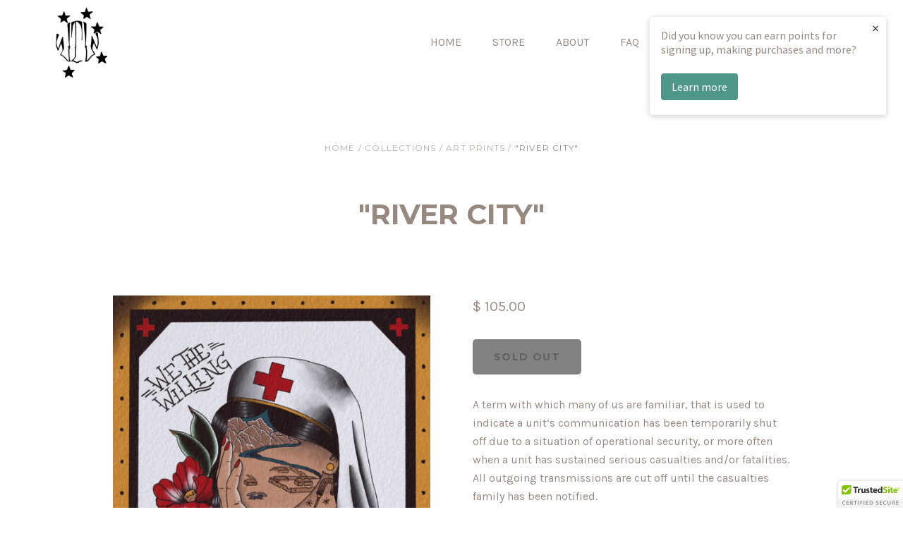

--- FILE ---
content_type: text/html; charset=utf-8
request_url: https://www.wtwcollective.com/products/river-city
body_size: 14270
content:
<!doctype html>
<!--[if lt IE 7]><html class="no-js lt-ie10 lt-ie9 lt-ie8 lt-ie7" lang="en"> <![endif]-->
<!--[if IE 7]><html class="no-js lt-ie10 lt-ie9 lt-ie8" lang="en"> <![endif]-->
<!--[if IE 8]><html class="no-js lt-ie10 lt-ie9" lang="en"> <![endif]-->
<!--[if IE 9 ]><html class="ie9 lt-ie10 no-js"> <![endif]-->
<!--[if (gt IE 9)|!(IE)]><!--> <html class="no-js"> <!--<![endif]-->
<head>

  <meta charset="utf-8">
  <meta http-equiv="X-UA-Compatible" content="IE=edge,chrome=1">

  
    <title>&quot;RIVER CITY&quot; | We The Willing </title>
  

  
    <meta name="description" content="A term with which many of us are familiar, that is used to indicate a unit’s communication has been temporarily shut off due to a situation of operational security, or more often when a unit has sustained serious casualties and/or fatalities. All outgoing transmissions are cut off until the casualties family has been n" />
  

  <link rel="canonical" href="https://www.wtwcollective.com/products/river-city" />
  <meta name="viewport" content="width=device-width,initial-scale=1" />

  <script>window.performance && window.performance.mark && window.performance.mark('shopify.content_for_header.start');</script><meta id="shopify-digital-wallet" name="shopify-digital-wallet" content="/11620668/digital_wallets/dialog">
<meta name="shopify-checkout-api-token" content="0effb2ab105a05076d052b706a83d6c5">
<meta id="in-context-paypal-metadata" data-shop-id="11620668" data-venmo-supported="false" data-environment="production" data-locale="en_US" data-paypal-v4="true" data-currency="USD">
<link rel="alternate" type="application/json+oembed" href="https://www.wtwcollective.com/products/river-city.oembed">
<script async="async" src="/checkouts/internal/preloads.js?locale=en-US"></script>
<link rel="preconnect" href="https://shop.app" crossorigin="anonymous">
<script async="async" src="https://shop.app/checkouts/internal/preloads.js?locale=en-US&shop_id=11620668" crossorigin="anonymous"></script>
<script id="apple-pay-shop-capabilities" type="application/json">{"shopId":11620668,"countryCode":"US","currencyCode":"USD","merchantCapabilities":["supports3DS"],"merchantId":"gid:\/\/shopify\/Shop\/11620668","merchantName":"We The Willing ","requiredBillingContactFields":["postalAddress","email"],"requiredShippingContactFields":["postalAddress","email"],"shippingType":"shipping","supportedNetworks":["visa","masterCard","amex","discover","elo","jcb"],"total":{"type":"pending","label":"We The Willing ","amount":"1.00"},"shopifyPaymentsEnabled":true,"supportsSubscriptions":true}</script>
<script id="shopify-features" type="application/json">{"accessToken":"0effb2ab105a05076d052b706a83d6c5","betas":["rich-media-storefront-analytics"],"domain":"www.wtwcollective.com","predictiveSearch":true,"shopId":11620668,"locale":"en"}</script>
<script>var Shopify = Shopify || {};
Shopify.shop = "we-the-willing.myshopify.com";
Shopify.locale = "en";
Shopify.currency = {"active":"USD","rate":"1.0"};
Shopify.country = "US";
Shopify.theme = {"name":"WTWCO WHITE","id":132271043,"schema_name":null,"schema_version":null,"theme_store_id":null,"role":"main"};
Shopify.theme.handle = "null";
Shopify.theme.style = {"id":null,"handle":null};
Shopify.cdnHost = "www.wtwcollective.com/cdn";
Shopify.routes = Shopify.routes || {};
Shopify.routes.root = "/";</script>
<script type="module">!function(o){(o.Shopify=o.Shopify||{}).modules=!0}(window);</script>
<script>!function(o){function n(){var o=[];function n(){o.push(Array.prototype.slice.apply(arguments))}return n.q=o,n}var t=o.Shopify=o.Shopify||{};t.loadFeatures=n(),t.autoloadFeatures=n()}(window);</script>
<script>
  window.ShopifyPay = window.ShopifyPay || {};
  window.ShopifyPay.apiHost = "shop.app\/pay";
  window.ShopifyPay.redirectState = null;
</script>
<script id="shop-js-analytics" type="application/json">{"pageType":"product"}</script>
<script defer="defer" async type="module" src="//www.wtwcollective.com/cdn/shopifycloud/shop-js/modules/v2/client.init-shop-cart-sync_D0dqhulL.en.esm.js"></script>
<script defer="defer" async type="module" src="//www.wtwcollective.com/cdn/shopifycloud/shop-js/modules/v2/chunk.common_CpVO7qML.esm.js"></script>
<script type="module">
  await import("//www.wtwcollective.com/cdn/shopifycloud/shop-js/modules/v2/client.init-shop-cart-sync_D0dqhulL.en.esm.js");
await import("//www.wtwcollective.com/cdn/shopifycloud/shop-js/modules/v2/chunk.common_CpVO7qML.esm.js");

  window.Shopify.SignInWithShop?.initShopCartSync?.({"fedCMEnabled":true,"windoidEnabled":true});

</script>
<script>
  window.Shopify = window.Shopify || {};
  if (!window.Shopify.featureAssets) window.Shopify.featureAssets = {};
  window.Shopify.featureAssets['shop-js'] = {"shop-cart-sync":["modules/v2/client.shop-cart-sync_D9bwt38V.en.esm.js","modules/v2/chunk.common_CpVO7qML.esm.js"],"init-fed-cm":["modules/v2/client.init-fed-cm_BJ8NPuHe.en.esm.js","modules/v2/chunk.common_CpVO7qML.esm.js"],"init-shop-email-lookup-coordinator":["modules/v2/client.init-shop-email-lookup-coordinator_pVrP2-kG.en.esm.js","modules/v2/chunk.common_CpVO7qML.esm.js"],"shop-cash-offers":["modules/v2/client.shop-cash-offers_CNh7FWN-.en.esm.js","modules/v2/chunk.common_CpVO7qML.esm.js","modules/v2/chunk.modal_DKF6x0Jh.esm.js"],"init-shop-cart-sync":["modules/v2/client.init-shop-cart-sync_D0dqhulL.en.esm.js","modules/v2/chunk.common_CpVO7qML.esm.js"],"init-windoid":["modules/v2/client.init-windoid_DaoAelzT.en.esm.js","modules/v2/chunk.common_CpVO7qML.esm.js"],"shop-toast-manager":["modules/v2/client.shop-toast-manager_1DND8Tac.en.esm.js","modules/v2/chunk.common_CpVO7qML.esm.js"],"pay-button":["modules/v2/client.pay-button_CFeQi1r6.en.esm.js","modules/v2/chunk.common_CpVO7qML.esm.js"],"shop-button":["modules/v2/client.shop-button_Ca94MDdQ.en.esm.js","modules/v2/chunk.common_CpVO7qML.esm.js"],"shop-login-button":["modules/v2/client.shop-login-button_DPYNfp1Z.en.esm.js","modules/v2/chunk.common_CpVO7qML.esm.js","modules/v2/chunk.modal_DKF6x0Jh.esm.js"],"avatar":["modules/v2/client.avatar_BTnouDA3.en.esm.js"],"shop-follow-button":["modules/v2/client.shop-follow-button_BMKh4nJE.en.esm.js","modules/v2/chunk.common_CpVO7qML.esm.js","modules/v2/chunk.modal_DKF6x0Jh.esm.js"],"init-customer-accounts-sign-up":["modules/v2/client.init-customer-accounts-sign-up_CJXi5kRN.en.esm.js","modules/v2/client.shop-login-button_DPYNfp1Z.en.esm.js","modules/v2/chunk.common_CpVO7qML.esm.js","modules/v2/chunk.modal_DKF6x0Jh.esm.js"],"init-shop-for-new-customer-accounts":["modules/v2/client.init-shop-for-new-customer-accounts_BoBxkgWu.en.esm.js","modules/v2/client.shop-login-button_DPYNfp1Z.en.esm.js","modules/v2/chunk.common_CpVO7qML.esm.js","modules/v2/chunk.modal_DKF6x0Jh.esm.js"],"init-customer-accounts":["modules/v2/client.init-customer-accounts_DCuDTzpR.en.esm.js","modules/v2/client.shop-login-button_DPYNfp1Z.en.esm.js","modules/v2/chunk.common_CpVO7qML.esm.js","modules/v2/chunk.modal_DKF6x0Jh.esm.js"],"checkout-modal":["modules/v2/client.checkout-modal_U_3e4VxF.en.esm.js","modules/v2/chunk.common_CpVO7qML.esm.js","modules/v2/chunk.modal_DKF6x0Jh.esm.js"],"lead-capture":["modules/v2/client.lead-capture_DEgn0Z8u.en.esm.js","modules/v2/chunk.common_CpVO7qML.esm.js","modules/v2/chunk.modal_DKF6x0Jh.esm.js"],"shop-login":["modules/v2/client.shop-login_CoM5QKZ_.en.esm.js","modules/v2/chunk.common_CpVO7qML.esm.js","modules/v2/chunk.modal_DKF6x0Jh.esm.js"],"payment-terms":["modules/v2/client.payment-terms_BmrqWn8r.en.esm.js","modules/v2/chunk.common_CpVO7qML.esm.js","modules/v2/chunk.modal_DKF6x0Jh.esm.js"]};
</script>
<script>(function() {
  var isLoaded = false;
  function asyncLoad() {
    if (isLoaded) return;
    isLoaded = true;
    var urls = ["\/\/cdn.ywxi.net\/js\/partner-shopify.js?shop=we-the-willing.myshopify.com","\/\/cdn.shopify.com\/proxy\/0b3398f110835b22c3fdcaf4d38a2439c56dcfc5176d0aae1a9517e59f7eb4fd\/static.cdn.printful.com\/static\/js\/external\/shopify-product-customizer.js?v=0.28\u0026shop=we-the-willing.myshopify.com\u0026sp-cache-control=cHVibGljLCBtYXgtYWdlPTkwMA","https:\/\/cdn.hextom.com\/js\/freeshippingbar.js?shop=we-the-willing.myshopify.com"];
    for (var i = 0; i < urls.length; i++) {
      var s = document.createElement('script');
      s.type = 'text/javascript';
      s.async = true;
      s.src = urls[i];
      var x = document.getElementsByTagName('script')[0];
      x.parentNode.insertBefore(s, x);
    }
  };
  if(window.attachEvent) {
    window.attachEvent('onload', asyncLoad);
  } else {
    window.addEventListener('load', asyncLoad, false);
  }
})();</script>
<script id="__st">var __st={"a":11620668,"offset":-28800,"reqid":"9f5c98ac-ad95-4708-820a-aea038129bf3-1764292763","pageurl":"www.wtwcollective.com\/products\/river-city","u":"dd29d2fb9e1f","p":"product","rtyp":"product","rid":4831102533695};</script>
<script>window.ShopifyPaypalV4VisibilityTracking = true;</script>
<script id="captcha-bootstrap">!function(){'use strict';const t='contact',e='account',n='new_comment',o=[[t,t],['blogs',n],['comments',n],[t,'customer']],c=[[e,'customer_login'],[e,'guest_login'],[e,'recover_customer_password'],[e,'create_customer']],r=t=>t.map((([t,e])=>`form[action*='/${t}']:not([data-nocaptcha='true']) input[name='form_type'][value='${e}']`)).join(','),a=t=>()=>t?[...document.querySelectorAll(t)].map((t=>t.form)):[];function s(){const t=[...o],e=r(t);return a(e)}const i='password',u='form_key',d=['recaptcha-v3-token','g-recaptcha-response','h-captcha-response',i],f=()=>{try{return window.sessionStorage}catch{return}},m='__shopify_v',_=t=>t.elements[u];function p(t,e,n=!1){try{const o=window.sessionStorage,c=JSON.parse(o.getItem(e)),{data:r}=function(t){const{data:e,action:n}=t;return t[m]||n?{data:e,action:n}:{data:t,action:n}}(c);for(const[e,n]of Object.entries(r))t.elements[e]&&(t.elements[e].value=n);n&&o.removeItem(e)}catch(o){console.error('form repopulation failed',{error:o})}}const l='form_type',E='cptcha';function T(t){t.dataset[E]=!0}const w=window,h=w.document,L='Shopify',v='ce_forms',y='captcha';let A=!1;((t,e)=>{const n=(g='f06e6c50-85a8-45c8-87d0-21a2b65856fe',I='https://cdn.shopify.com/shopifycloud/storefront-forms-hcaptcha/ce_storefront_forms_captcha_hcaptcha.v1.5.2.iife.js',D={infoText:'Protected by hCaptcha',privacyText:'Privacy',termsText:'Terms'},(t,e,n)=>{const o=w[L][v],c=o.bindForm;if(c)return c(t,g,e,D).then(n);var r;o.q.push([[t,g,e,D],n]),r=I,A||(h.body.append(Object.assign(h.createElement('script'),{id:'captcha-provider',async:!0,src:r})),A=!0)});var g,I,D;w[L]=w[L]||{},w[L][v]=w[L][v]||{},w[L][v].q=[],w[L][y]=w[L][y]||{},w[L][y].protect=function(t,e){n(t,void 0,e),T(t)},Object.freeze(w[L][y]),function(t,e,n,w,h,L){const[v,y,A,g]=function(t,e,n){const i=e?o:[],u=t?c:[],d=[...i,...u],f=r(d),m=r(i),_=r(d.filter((([t,e])=>n.includes(e))));return[a(f),a(m),a(_),s()]}(w,h,L),I=t=>{const e=t.target;return e instanceof HTMLFormElement?e:e&&e.form},D=t=>v().includes(t);t.addEventListener('submit',(t=>{const e=I(t);if(!e)return;const n=D(e)&&!e.dataset.hcaptchaBound&&!e.dataset.recaptchaBound,o=_(e),c=g().includes(e)&&(!o||!o.value);(n||c)&&t.preventDefault(),c&&!n&&(function(t){try{if(!f())return;!function(t){const e=f();if(!e)return;const n=_(t);if(!n)return;const o=n.value;o&&e.removeItem(o)}(t);const e=Array.from(Array(32),(()=>Math.random().toString(36)[2])).join('');!function(t,e){_(t)||t.append(Object.assign(document.createElement('input'),{type:'hidden',name:u})),t.elements[u].value=e}(t,e),function(t,e){const n=f();if(!n)return;const o=[...t.querySelectorAll(`input[type='${i}']`)].map((({name:t})=>t)),c=[...d,...o],r={};for(const[a,s]of new FormData(t).entries())c.includes(a)||(r[a]=s);n.setItem(e,JSON.stringify({[m]:1,action:t.action,data:r}))}(t,e)}catch(e){console.error('failed to persist form',e)}}(e),e.submit())}));const S=(t,e)=>{t&&!t.dataset[E]&&(n(t,e.some((e=>e===t))),T(t))};for(const o of['focusin','change'])t.addEventListener(o,(t=>{const e=I(t);D(e)&&S(e,y())}));const B=e.get('form_key'),M=e.get(l),P=B&&M;t.addEventListener('DOMContentLoaded',(()=>{const t=y();if(P)for(const e of t)e.elements[l].value===M&&p(e,B);[...new Set([...A(),...v().filter((t=>'true'===t.dataset.shopifyCaptcha))])].forEach((e=>S(e,t)))}))}(h,new URLSearchParams(w.location.search),n,t,e,['guest_login'])})(!0,!0)}();</script>
<script integrity="sha256-52AcMU7V7pcBOXWImdc/TAGTFKeNjmkeM1Pvks/DTgc=" data-source-attribution="shopify.loadfeatures" defer="defer" src="//www.wtwcollective.com/cdn/shopifycloud/storefront/assets/storefront/load_feature-81c60534.js" crossorigin="anonymous"></script>
<script crossorigin="anonymous" defer="defer" src="//www.wtwcollective.com/cdn/shopifycloud/storefront/assets/shopify_pay/storefront-65b4c6d7.js?v=20250812"></script>
<script data-source-attribution="shopify.dynamic_checkout.dynamic.init">var Shopify=Shopify||{};Shopify.PaymentButton=Shopify.PaymentButton||{isStorefrontPortableWallets:!0,init:function(){window.Shopify.PaymentButton.init=function(){};var t=document.createElement("script");t.src="https://www.wtwcollective.com/cdn/shopifycloud/portable-wallets/latest/portable-wallets.en.js",t.type="module",document.head.appendChild(t)}};
</script>
<script data-source-attribution="shopify.dynamic_checkout.buyer_consent">
  function portableWalletsHideBuyerConsent(e){var t=document.getElementById("shopify-buyer-consent"),n=document.getElementById("shopify-subscription-policy-button");t&&n&&(t.classList.add("hidden"),t.setAttribute("aria-hidden","true"),n.removeEventListener("click",e))}function portableWalletsShowBuyerConsent(e){var t=document.getElementById("shopify-buyer-consent"),n=document.getElementById("shopify-subscription-policy-button");t&&n&&(t.classList.remove("hidden"),t.removeAttribute("aria-hidden"),n.addEventListener("click",e))}window.Shopify?.PaymentButton&&(window.Shopify.PaymentButton.hideBuyerConsent=portableWalletsHideBuyerConsent,window.Shopify.PaymentButton.showBuyerConsent=portableWalletsShowBuyerConsent);
</script>
<script data-source-attribution="shopify.dynamic_checkout.cart.bootstrap">document.addEventListener("DOMContentLoaded",(function(){function t(){return document.querySelector("shopify-accelerated-checkout-cart, shopify-accelerated-checkout")}if(t())Shopify.PaymentButton.init();else{new MutationObserver((function(e,n){t()&&(Shopify.PaymentButton.init(),n.disconnect())})).observe(document.body,{childList:!0,subtree:!0})}}));
</script>
<link id="shopify-accelerated-checkout-styles" rel="stylesheet" media="screen" href="https://www.wtwcollective.com/cdn/shopifycloud/portable-wallets/latest/accelerated-checkout-backwards-compat.css" crossorigin="anonymous">
<style id="shopify-accelerated-checkout-cart">
        #shopify-buyer-consent {
  margin-top: 1em;
  display: inline-block;
  width: 100%;
}

#shopify-buyer-consent.hidden {
  display: none;
}

#shopify-subscription-policy-button {
  background: none;
  border: none;
  padding: 0;
  text-decoration: underline;
  font-size: inherit;
  cursor: pointer;
}

#shopify-subscription-policy-button::before {
  box-shadow: none;
}

      </style>

<script>window.performance && window.performance.mark && window.performance.mark('shopify.content_for_header.end');</script>

  

<meta property="og:site_name" content="We The Willing " />
<meta property="og:url" content="https://www.wtwcollective.com/products/river-city" />
<meta property="og:title" content="&quot;RIVER CITY&quot;" />

  <meta property="og:description" content="A term with which many of us are familiar, that is used to indicate a unit’s communication has been temporarily shut off due to a situation of operational security, or more often when a unit has sustained serious casualties and/or fatalities. All outgoing transmissions are cut off until the casualties family has been n" />


  <meta property="og:type" content="product">
  
    <meta property="og:image" content="http://www.wtwcollective.com/cdn/shop/products/IMG_4112_grande.jpg?v=1603828291" />
    <meta property="og:image:secure_url" content="https://www.wtwcollective.com/cdn/shop/products/IMG_4112_grande.jpg?v=1603828291" />
  
    <meta property="og:image" content="http://www.wtwcollective.com/cdn/shop/products/IMG_4113_grande.jpg?v=1603828291" />
    <meta property="og:image:secure_url" content="https://www.wtwcollective.com/cdn/shop/products/IMG_4113_grande.jpg?v=1603828291" />
  
  <meta property="og:price:amount" content="105.00">
  <meta property="og:price:currency" content="USD">




<meta name="twitter:card" content="summary">




  <meta property="twitter:description" content="A term with which many of us are familiar, that is used to indicate a unit’s communication has been temporarily shut off due to a situation of operational security, or more often when a unit has sustained serious casualties and/or fatalities. All outgoing transmissions are cut off until the casualties family has been n" />


<meta name="twitter:url" content="https://www.wtwcollective.com/products/river-city">


  <meta name="twitter:title" content=""RIVER CITY"">
  <meta name="twitter:image" content="http://www.wtwcollective.com/cdn/shop/products/IMG_4112_grande.jpg?v=1603828291">



  <!-- Theme CSS -->
  <link href="//www.wtwcollective.com/cdn/shop/t/3/assets/theme.scss.css?v=106355205429676304751674769013" rel="stylesheet" type="text/css" media="all" />

  <!-- Third Party JS Libraries -->
  <script src="//www.wtwcollective.com/cdn/shop/t/3/assets/modernizr-2.7.1.min.js?v=97979361732255975071475953238" type="text/javascript"></script>

  


<!-- Sans Serif -->










  <link href='//fonts.googleapis.com/css?family=Karla:400italic,700italic,400,700' rel='stylesheet' type='text/css'>



  <link href='//fonts.googleapis.com/css?family=Montserrat:400,700' rel='stylesheet' type='text/css'>






<!-- Condensed Sans Serif -->







<!-- Geometric Sans Serif -->



<!-- Serif -->

















<!-- Slab serif -->










  <!-- Store object -->
  <script type="text/javascript">
  Theme = {}
  Theme.version = "6.1.1";
  Theme.logo = true;
  Theme.currency = 'USD';
  shopCurrency = 'USD'; /* used by shipping calculator */
  Theme.moneyFormat = "$ {{amount}}";
  Theme.moneyFormatCurrency = "$ {{amount}} USD";

  Theme.quickAdd = true;

  Theme.addToCartText = "Add to cart";

  

  Theme.soldOutText = "Sold out";
  Theme.unavailableText = "Unavailable";
  Theme.processingText = "Processing...";
  Theme.setQuantityText = "Please enter a value for quantity.";

  Theme.notAvailableText = "Not available";
  Theme.stockLevelText = "Sorry, we only have {{ stock_count }} in stock.";
  Theme.okayText = "Okay";
  Theme.shippingCalcErrorMessage = "Error: zip / postal code {{ error_message }}";
  Theme.shippingCalcMultiRates = "There are {{ number_of_rates }} shipping rates available for {{ address }}, starting at {{ rate }}.";
  Theme.shippingCalcOneRate = "There is one shipping rate available for {{ address }}.";
  Theme.shippingCalcNoRates = "We do not ship to this destination.";
  Theme.shippingCalcRateValues = "{{ rate_title }} at {{ rate }}";

  

  
  Theme.headerNavigation = true;
  

  
  Theme.headerSticky = true;
  

  

  

  

  

  
  Theme.currencySwitcher = true
    
    Theme.currencySwitcherFormat = 'money_with_currency_format';
    Theme.moneyFormat = "$ {{amount}} USD";
    

    
    Theme.defaultCurrency = 'USD';
    
  

  

  
  

  
  Theme.showInstagramWidget = true;
  Theme.instagramAccessToken = '2954587871.1677ed0.5f9d2209dd0f419e9bf9c8fde345e5ca';
  Theme.showInstagramTag = false;
  Theme.instagramTag = '';
  
</script>


  <style type="text/css">
    
    









    .add-to-cart-loader, .home-slideshow-loader, .product-slideshow-loader {
      border-left:   3px solid rgba(0, 0, 0, .15);
      border-right:  3px solid rgba(0, 0, 0, .15);
      border-bottom: 3px solid rgba(0, 0, 0, .15);
      border-top:    3px solid rgba(0, 0, 0, .8);
    }
    
    









    .header-drawer h1, .header-drawer .navigation .primary ul {
      border-color: #000000;
      border-color: rgba(0, 0, 0, .3);
    }
    
    









    .copyright, .payment-options {
      color: rgba(152, 137, 128, .5);
    }
    .spread-the-word .footer-share-icon {
      background: rgba(152, 137, 128, .7);
    }
    .spread-the-word .footer-share-icon:hover {
      background: rgba(152, 137, 128, .9);
    }
  </style>

        <script>
        !function(n,t){function o(t){var o=n.getElementsByTagName("script")[0],e=n.createElement("script");e.src=t,e.crossOrigin="",o.parentNode.insertBefore(e,o)}window.loyaltylion=t,void 0===window.lion&&(window.lion=t),t.version=2,t.isLoyaltyLion=!0;var e=new Date;o("https://sdk.loyaltylion.net/static/2/loader.js?t="+e.getFullYear()+e.getMonth()+e.getDate());var i=!1;t.init=function(n){if(i)throw new Error("Cannot call lion.init more than once");i=!0;var e=t._token=n.token;if(!e)throw new Error("Token must be supplied to lion.init");for(var r=[],a="_push configure bootstrap shutdown on removeListener".split(" "),l=0;l<a.length;l+=1)!function(n,t){n[t]=function(){r.push([t,Array.prototype.slice.call(arguments,0)])}}(t,a[l]);o("https://sdk.loyaltylion.net/sdk/start/"+e+".js"),t._initData=n,t._buffer=r}}(document,window.loyaltylion||[]);
        
  loyaltylion.init({ token: 'e5396b53721545db9fe942b69332db31' });


      </script>

<link href="https://monorail-edge.shopifysvc.com" rel="dns-prefetch">
<script>(function(){if ("sendBeacon" in navigator && "performance" in window) {try {var session_token_from_headers = performance.getEntriesByType('navigation')[0].serverTiming.find(x => x.name == '_s').description;} catch {var session_token_from_headers = undefined;}var session_cookie_matches = document.cookie.match(/_shopify_s=([^;]*)/);var session_token_from_cookie = session_cookie_matches && session_cookie_matches.length === 2 ? session_cookie_matches[1] : "";var session_token = session_token_from_headers || session_token_from_cookie || "";function handle_abandonment_event(e) {var entries = performance.getEntries().filter(function(entry) {return /monorail-edge.shopifysvc.com/.test(entry.name);});if (!window.abandonment_tracked && entries.length === 0) {window.abandonment_tracked = true;var currentMs = Date.now();var navigation_start = performance.timing.navigationStart;var payload = {shop_id: 11620668,url: window.location.href,navigation_start,duration: currentMs - navigation_start,session_token,page_type: "product"};window.navigator.sendBeacon("https://monorail-edge.shopifysvc.com/v1/produce", JSON.stringify({schema_id: "online_store_buyer_site_abandonment/1.1",payload: payload,metadata: {event_created_at_ms: currentMs,event_sent_at_ms: currentMs}}));}}window.addEventListener('pagehide', handle_abandonment_event);}}());</script>
<script id="web-pixels-manager-setup">(function e(e,d,r,n,o){if(void 0===o&&(o={}),!Boolean(null===(a=null===(i=window.Shopify)||void 0===i?void 0:i.analytics)||void 0===a?void 0:a.replayQueue)){var i,a;window.Shopify=window.Shopify||{};var t=window.Shopify;t.analytics=t.analytics||{};var s=t.analytics;s.replayQueue=[],s.publish=function(e,d,r){return s.replayQueue.push([e,d,r]),!0};try{self.performance.mark("wpm:start")}catch(e){}var l=function(){var e={modern:/Edge?\/(1{2}[4-9]|1[2-9]\d|[2-9]\d{2}|\d{4,})\.\d+(\.\d+|)|Firefox\/(1{2}[4-9]|1[2-9]\d|[2-9]\d{2}|\d{4,})\.\d+(\.\d+|)|Chrom(ium|e)\/(9{2}|\d{3,})\.\d+(\.\d+|)|(Maci|X1{2}).+ Version\/(15\.\d+|(1[6-9]|[2-9]\d|\d{3,})\.\d+)([,.]\d+|)( \(\w+\)|)( Mobile\/\w+|) Safari\/|Chrome.+OPR\/(9{2}|\d{3,})\.\d+\.\d+|(CPU[ +]OS|iPhone[ +]OS|CPU[ +]iPhone|CPU IPhone OS|CPU iPad OS)[ +]+(15[._]\d+|(1[6-9]|[2-9]\d|\d{3,})[._]\d+)([._]\d+|)|Android:?[ /-](13[3-9]|1[4-9]\d|[2-9]\d{2}|\d{4,})(\.\d+|)(\.\d+|)|Android.+Firefox\/(13[5-9]|1[4-9]\d|[2-9]\d{2}|\d{4,})\.\d+(\.\d+|)|Android.+Chrom(ium|e)\/(13[3-9]|1[4-9]\d|[2-9]\d{2}|\d{4,})\.\d+(\.\d+|)|SamsungBrowser\/([2-9]\d|\d{3,})\.\d+/,legacy:/Edge?\/(1[6-9]|[2-9]\d|\d{3,})\.\d+(\.\d+|)|Firefox\/(5[4-9]|[6-9]\d|\d{3,})\.\d+(\.\d+|)|Chrom(ium|e)\/(5[1-9]|[6-9]\d|\d{3,})\.\d+(\.\d+|)([\d.]+$|.*Safari\/(?![\d.]+ Edge\/[\d.]+$))|(Maci|X1{2}).+ Version\/(10\.\d+|(1[1-9]|[2-9]\d|\d{3,})\.\d+)([,.]\d+|)( \(\w+\)|)( Mobile\/\w+|) Safari\/|Chrome.+OPR\/(3[89]|[4-9]\d|\d{3,})\.\d+\.\d+|(CPU[ +]OS|iPhone[ +]OS|CPU[ +]iPhone|CPU IPhone OS|CPU iPad OS)[ +]+(10[._]\d+|(1[1-9]|[2-9]\d|\d{3,})[._]\d+)([._]\d+|)|Android:?[ /-](13[3-9]|1[4-9]\d|[2-9]\d{2}|\d{4,})(\.\d+|)(\.\d+|)|Mobile Safari.+OPR\/([89]\d|\d{3,})\.\d+\.\d+|Android.+Firefox\/(13[5-9]|1[4-9]\d|[2-9]\d{2}|\d{4,})\.\d+(\.\d+|)|Android.+Chrom(ium|e)\/(13[3-9]|1[4-9]\d|[2-9]\d{2}|\d{4,})\.\d+(\.\d+|)|Android.+(UC? ?Browser|UCWEB|U3)[ /]?(15\.([5-9]|\d{2,})|(1[6-9]|[2-9]\d|\d{3,})\.\d+)\.\d+|SamsungBrowser\/(5\.\d+|([6-9]|\d{2,})\.\d+)|Android.+MQ{2}Browser\/(14(\.(9|\d{2,})|)|(1[5-9]|[2-9]\d|\d{3,})(\.\d+|))(\.\d+|)|K[Aa][Ii]OS\/(3\.\d+|([4-9]|\d{2,})\.\d+)(\.\d+|)/},d=e.modern,r=e.legacy,n=navigator.userAgent;return n.match(d)?"modern":n.match(r)?"legacy":"unknown"}(),u="modern"===l?"modern":"legacy",c=(null!=n?n:{modern:"",legacy:""})[u],f=function(e){return[e.baseUrl,"/wpm","/b",e.hashVersion,"modern"===e.buildTarget?"m":"l",".js"].join("")}({baseUrl:d,hashVersion:r,buildTarget:u}),m=function(e){var d=e.version,r=e.bundleTarget,n=e.surface,o=e.pageUrl,i=e.monorailEndpoint;return{emit:function(e){var a=e.status,t=e.errorMsg,s=(new Date).getTime(),l=JSON.stringify({metadata:{event_sent_at_ms:s},events:[{schema_id:"web_pixels_manager_load/3.1",payload:{version:d,bundle_target:r,page_url:o,status:a,surface:n,error_msg:t},metadata:{event_created_at_ms:s}}]});if(!i)return console&&console.warn&&console.warn("[Web Pixels Manager] No Monorail endpoint provided, skipping logging."),!1;try{return self.navigator.sendBeacon.bind(self.navigator)(i,l)}catch(e){}var u=new XMLHttpRequest;try{return u.open("POST",i,!0),u.setRequestHeader("Content-Type","text/plain"),u.send(l),!0}catch(e){return console&&console.warn&&console.warn("[Web Pixels Manager] Got an unhandled error while logging to Monorail."),!1}}}}({version:r,bundleTarget:l,surface:e.surface,pageUrl:self.location.href,monorailEndpoint:e.monorailEndpoint});try{o.browserTarget=l,function(e){var d=e.src,r=e.async,n=void 0===r||r,o=e.onload,i=e.onerror,a=e.sri,t=e.scriptDataAttributes,s=void 0===t?{}:t,l=document.createElement("script"),u=document.querySelector("head"),c=document.querySelector("body");if(l.async=n,l.src=d,a&&(l.integrity=a,l.crossOrigin="anonymous"),s)for(var f in s)if(Object.prototype.hasOwnProperty.call(s,f))try{l.dataset[f]=s[f]}catch(e){}if(o&&l.addEventListener("load",o),i&&l.addEventListener("error",i),u)u.appendChild(l);else{if(!c)throw new Error("Did not find a head or body element to append the script");c.appendChild(l)}}({src:f,async:!0,onload:function(){if(!function(){var e,d;return Boolean(null===(d=null===(e=window.Shopify)||void 0===e?void 0:e.analytics)||void 0===d?void 0:d.initialized)}()){var d=window.webPixelsManager.init(e)||void 0;if(d){var r=window.Shopify.analytics;r.replayQueue.forEach((function(e){var r=e[0],n=e[1],o=e[2];d.publishCustomEvent(r,n,o)})),r.replayQueue=[],r.publish=d.publishCustomEvent,r.visitor=d.visitor,r.initialized=!0}}},onerror:function(){return m.emit({status:"failed",errorMsg:"".concat(f," has failed to load")})},sri:function(e){var d=/^sha384-[A-Za-z0-9+/=]+$/;return"string"==typeof e&&d.test(e)}(c)?c:"",scriptDataAttributes:o}),m.emit({status:"loading"})}catch(e){m.emit({status:"failed",errorMsg:(null==e?void 0:e.message)||"Unknown error"})}}})({shopId: 11620668,storefrontBaseUrl: "https://www.wtwcollective.com",extensionsBaseUrl: "https://extensions.shopifycdn.com/cdn/shopifycloud/web-pixels-manager",monorailEndpoint: "https://monorail-edge.shopifysvc.com/unstable/produce_batch",surface: "storefront-renderer",enabledBetaFlags: ["2dca8a86"],webPixelsConfigList: [{"id":"shopify-app-pixel","configuration":"{}","eventPayloadVersion":"v1","runtimeContext":"STRICT","scriptVersion":"0450","apiClientId":"shopify-pixel","type":"APP","privacyPurposes":["ANALYTICS","MARKETING"]},{"id":"shopify-custom-pixel","eventPayloadVersion":"v1","runtimeContext":"LAX","scriptVersion":"0450","apiClientId":"shopify-pixel","type":"CUSTOM","privacyPurposes":["ANALYTICS","MARKETING"]}],isMerchantRequest: false,initData: {"shop":{"name":"We The Willing ","paymentSettings":{"currencyCode":"USD"},"myshopifyDomain":"we-the-willing.myshopify.com","countryCode":"US","storefrontUrl":"https:\/\/www.wtwcollective.com"},"customer":null,"cart":null,"checkout":null,"productVariants":[{"price":{"amount":105.0,"currencyCode":"USD"},"product":{"title":"\"RIVER CITY\"","vendor":"We The Willing","id":"4831102533695","untranslatedTitle":"\"RIVER CITY\"","url":"\/products\/river-city","type":"Art Print"},"id":"33175192010815","image":{"src":"\/\/www.wtwcollective.com\/cdn\/shop\/products\/IMG_4112.jpg?v=1603828291"},"sku":"","title":"Default Title","untranslatedTitle":"Default Title"}],"purchasingCompany":null},},"https://www.wtwcollective.com/cdn","ae1676cfwd2530674p4253c800m34e853cb",{"modern":"","legacy":""},{"shopId":"11620668","storefrontBaseUrl":"https:\/\/www.wtwcollective.com","extensionBaseUrl":"https:\/\/extensions.shopifycdn.com\/cdn\/shopifycloud\/web-pixels-manager","surface":"storefront-renderer","enabledBetaFlags":"[\"2dca8a86\"]","isMerchantRequest":"false","hashVersion":"ae1676cfwd2530674p4253c800m34e853cb","publish":"custom","events":"[[\"page_viewed\",{}],[\"product_viewed\",{\"productVariant\":{\"price\":{\"amount\":105.0,\"currencyCode\":\"USD\"},\"product\":{\"title\":\"\\\"RIVER CITY\\\"\",\"vendor\":\"We The Willing\",\"id\":\"4831102533695\",\"untranslatedTitle\":\"\\\"RIVER CITY\\\"\",\"url\":\"\/products\/river-city\",\"type\":\"Art Print\"},\"id\":\"33175192010815\",\"image\":{\"src\":\"\/\/www.wtwcollective.com\/cdn\/shop\/products\/IMG_4112.jpg?v=1603828291\"},\"sku\":\"\",\"title\":\"Default Title\",\"untranslatedTitle\":\"Default Title\"}}]]"});</script><script>
  window.ShopifyAnalytics = window.ShopifyAnalytics || {};
  window.ShopifyAnalytics.meta = window.ShopifyAnalytics.meta || {};
  window.ShopifyAnalytics.meta.currency = 'USD';
  var meta = {"product":{"id":4831102533695,"gid":"gid:\/\/shopify\/Product\/4831102533695","vendor":"We The Willing","type":"Art Print","variants":[{"id":33175192010815,"price":10500,"name":"\"RIVER CITY\"","public_title":null,"sku":""}],"remote":false},"page":{"pageType":"product","resourceType":"product","resourceId":4831102533695}};
  for (var attr in meta) {
    window.ShopifyAnalytics.meta[attr] = meta[attr];
  }
</script>
<script class="analytics">
  (function () {
    var customDocumentWrite = function(content) {
      var jquery = null;

      if (window.jQuery) {
        jquery = window.jQuery;
      } else if (window.Checkout && window.Checkout.$) {
        jquery = window.Checkout.$;
      }

      if (jquery) {
        jquery('body').append(content);
      }
    };

    var hasLoggedConversion = function(token) {
      if (token) {
        return document.cookie.indexOf('loggedConversion=' + token) !== -1;
      }
      return false;
    }

    var setCookieIfConversion = function(token) {
      if (token) {
        var twoMonthsFromNow = new Date(Date.now());
        twoMonthsFromNow.setMonth(twoMonthsFromNow.getMonth() + 2);

        document.cookie = 'loggedConversion=' + token + '; expires=' + twoMonthsFromNow;
      }
    }

    var trekkie = window.ShopifyAnalytics.lib = window.trekkie = window.trekkie || [];
    if (trekkie.integrations) {
      return;
    }
    trekkie.methods = [
      'identify',
      'page',
      'ready',
      'track',
      'trackForm',
      'trackLink'
    ];
    trekkie.factory = function(method) {
      return function() {
        var args = Array.prototype.slice.call(arguments);
        args.unshift(method);
        trekkie.push(args);
        return trekkie;
      };
    };
    for (var i = 0; i < trekkie.methods.length; i++) {
      var key = trekkie.methods[i];
      trekkie[key] = trekkie.factory(key);
    }
    trekkie.load = function(config) {
      trekkie.config = config || {};
      trekkie.config.initialDocumentCookie = document.cookie;
      var first = document.getElementsByTagName('script')[0];
      var script = document.createElement('script');
      script.type = 'text/javascript';
      script.onerror = function(e) {
        var scriptFallback = document.createElement('script');
        scriptFallback.type = 'text/javascript';
        scriptFallback.onerror = function(error) {
                var Monorail = {
      produce: function produce(monorailDomain, schemaId, payload) {
        var currentMs = new Date().getTime();
        var event = {
          schema_id: schemaId,
          payload: payload,
          metadata: {
            event_created_at_ms: currentMs,
            event_sent_at_ms: currentMs
          }
        };
        return Monorail.sendRequest("https://" + monorailDomain + "/v1/produce", JSON.stringify(event));
      },
      sendRequest: function sendRequest(endpointUrl, payload) {
        // Try the sendBeacon API
        if (window && window.navigator && typeof window.navigator.sendBeacon === 'function' && typeof window.Blob === 'function' && !Monorail.isIos12()) {
          var blobData = new window.Blob([payload], {
            type: 'text/plain'
          });

          if (window.navigator.sendBeacon(endpointUrl, blobData)) {
            return true;
          } // sendBeacon was not successful

        } // XHR beacon

        var xhr = new XMLHttpRequest();

        try {
          xhr.open('POST', endpointUrl);
          xhr.setRequestHeader('Content-Type', 'text/plain');
          xhr.send(payload);
        } catch (e) {
          console.log(e);
        }

        return false;
      },
      isIos12: function isIos12() {
        return window.navigator.userAgent.lastIndexOf('iPhone; CPU iPhone OS 12_') !== -1 || window.navigator.userAgent.lastIndexOf('iPad; CPU OS 12_') !== -1;
      }
    };
    Monorail.produce('monorail-edge.shopifysvc.com',
      'trekkie_storefront_load_errors/1.1',
      {shop_id: 11620668,
      theme_id: 132271043,
      app_name: "storefront",
      context_url: window.location.href,
      source_url: "//www.wtwcollective.com/cdn/s/trekkie.storefront.3c703df509f0f96f3237c9daa54e2777acf1a1dd.min.js"});

        };
        scriptFallback.async = true;
        scriptFallback.src = '//www.wtwcollective.com/cdn/s/trekkie.storefront.3c703df509f0f96f3237c9daa54e2777acf1a1dd.min.js';
        first.parentNode.insertBefore(scriptFallback, first);
      };
      script.async = true;
      script.src = '//www.wtwcollective.com/cdn/s/trekkie.storefront.3c703df509f0f96f3237c9daa54e2777acf1a1dd.min.js';
      first.parentNode.insertBefore(script, first);
    };
    trekkie.load(
      {"Trekkie":{"appName":"storefront","development":false,"defaultAttributes":{"shopId":11620668,"isMerchantRequest":null,"themeId":132271043,"themeCityHash":"346056658236854217","contentLanguage":"en","currency":"USD","eventMetadataId":"1c43a93d-0039-4c0a-a50d-7102f198406e"},"isServerSideCookieWritingEnabled":true,"monorailRegion":"shop_domain","enabledBetaFlags":["f0df213a"]},"Session Attribution":{},"S2S":{"facebookCapiEnabled":false,"source":"trekkie-storefront-renderer","apiClientId":580111}}
    );

    var loaded = false;
    trekkie.ready(function() {
      if (loaded) return;
      loaded = true;

      window.ShopifyAnalytics.lib = window.trekkie;

      var originalDocumentWrite = document.write;
      document.write = customDocumentWrite;
      try { window.ShopifyAnalytics.merchantGoogleAnalytics.call(this); } catch(error) {};
      document.write = originalDocumentWrite;

      window.ShopifyAnalytics.lib.page(null,{"pageType":"product","resourceType":"product","resourceId":4831102533695,"shopifyEmitted":true});

      var match = window.location.pathname.match(/checkouts\/(.+)\/(thank_you|post_purchase)/)
      var token = match? match[1]: undefined;
      if (!hasLoggedConversion(token)) {
        setCookieIfConversion(token);
        window.ShopifyAnalytics.lib.track("Viewed Product",{"currency":"USD","variantId":33175192010815,"productId":4831102533695,"productGid":"gid:\/\/shopify\/Product\/4831102533695","name":"\"RIVER CITY\"","price":"105.00","sku":"","brand":"We The Willing","variant":null,"category":"Art Print","nonInteraction":true,"remote":false},undefined,undefined,{"shopifyEmitted":true});
      window.ShopifyAnalytics.lib.track("monorail:\/\/trekkie_storefront_viewed_product\/1.1",{"currency":"USD","variantId":33175192010815,"productId":4831102533695,"productGid":"gid:\/\/shopify\/Product\/4831102533695","name":"\"RIVER CITY\"","price":"105.00","sku":"","brand":"We The Willing","variant":null,"category":"Art Print","nonInteraction":true,"remote":false,"referer":"https:\/\/www.wtwcollective.com\/products\/river-city"});
      }
    });


        var eventsListenerScript = document.createElement('script');
        eventsListenerScript.async = true;
        eventsListenerScript.src = "//www.wtwcollective.com/cdn/shopifycloud/storefront/assets/shop_events_listener-3da45d37.js";
        document.getElementsByTagName('head')[0].appendChild(eventsListenerScript);

})();</script>
<script
  defer
  src="https://www.wtwcollective.com/cdn/shopifycloud/perf-kit/shopify-perf-kit-2.1.2.min.js"
  data-application="storefront-renderer"
  data-shop-id="11620668"
  data-render-region="gcp-us-central1"
  data-page-type="product"
  data-theme-instance-id="132271043"
  data-theme-name=""
  data-theme-version=""
  data-monorail-region="shop_domain"
  data-resource-timing-sampling-rate="10"
  data-shs="true"
  data-shs-beacon="true"
  data-shs-export-with-fetch="true"
  data-shs-logs-sample-rate="1"
></script>
</head>

<body class=" template-product navigation-header " >

  













<div class="main-header-wrapper  sticky-header show-border">
  <header class="main-header" role="banner">

    <div class="branding">
      
        <a class="logo" href="/">

          
          

          <img class="logo-regular" alt="We The Willing " src="//www.wtwcollective.com/cdn/shop/t/3/assets/logo.png?v=105469920644571532681545095039" data-regular="//www.wtwcollective.com/cdn/shop/t/3/assets/logo.png?v=105469920644571532681545095039">
        </a>
      
    </div>

    
      <div class="header-search-wrapper">
        <form class="header-search-form" action="/search" method="get">
          <input class="header-search-input" name="q" type="text" placeholder="Enter search terms" value="">
        </form>
      </div>
    

    <div class="header-tools">
      
        <nav class="navigation ">
  <ul class="primary">

    
    

    
      

      
      

      
      

      
      

      
      

      <li class="">
        <a class="main-nav-item" href="/">HOME</a>

        
      </li>

    
      

      
      

      
      

      
      

      
      

      <li class="has-dropdown simple-dropdown">
        <a class="main-nav-item" href="/collections">STORE</a>

        
          

          <ul class="">

            

              
              
              

              <li class=" hover-link">
                <a href="/collections">ALL PRODUCTS</a>

                

              </li>
            

              
              
              

              <li class=" hover-link">
                <a href="/collections/apparel">APPAREL</a>

                

              </li>
            

              
              
              

              <li class=" hover-link">
                <a href="/collections/banners">BANNERS</a>

                

              </li>
            

              
              
              

              <li class=" hover-link">
                <a href="/collections/blankets">BLANKETS</a>

                

              </li>
            

              
              
              

              <li class=" hover-link">
                <a href="/collections/art-prints">PRINTS</a>

                

              </li>
            

              
              
              

              <li class=" hover-link">
                <a href="/collections/frontpage">STICKERS</a>

                

              </li>
            

              
              
              

              <li class=" hover-link">
                <a href="/collections/enamel-pins">Enamel Pins</a>

                

              </li>
            

          </ul>
          
        
      </li>

    
      

      
      

      
      

      
      

      
      

      <li class="">
        <a class="main-nav-item" href="/pages/about-us">ABOUT</a>

        
      </li>

    
      

      
      

      
      

      
      

      
      

      <li class="">
        <a class="main-nav-item" href="/pages/faq">FAQ</a>

        
      </li>

    

  </ul>
</nav>

      

      <div class="header-actions">
        <div id="coin-container"></div>
        
          <div class="select-wrapper">
            <div class="selected-currency"></div>
            <select id="currencies" name="currencies">
              
              
              <option value="USD" selected="selected">USD</option>
              
                
                <option value="INR">INR</option>
                
              
                
                <option value="GBP">GBP</option>
                
              
                
                <option value="CAD">CAD</option>
                
              
                
              
                
                <option value="AUD">AUD</option>
                
              
                
                <option value="EUR">EUR</option>
                
              
                
                <option value="JPY">JPY</option>
                
              
            </select>
          </div>
        
        
          <span class="header-search-toggle">&#57347;</span>
        
        
          <a class="cart-link" href="/cart">&#57346;<span class="cart-count">0</span></a>
        
        
          
            <a href="/account" class="account-link">&#57348;</a>
          
        
        <span class="drawer-toggle"></span>
      </div>
    </div>
  </header>
</div>



<div class="header-drawer">
  <h1><a href="/">We The Willing </a></h1>

  <span class="drawer-toggle icon">&#57349;</span>

  <nav class="navigation ">
  <ul class="primary">

    
    

    
      

      
      

      
      

      
      

      
      

      <li class="">
        <a class="main-nav-item" href="/">HOME</a>

        
      </li>

    
      

      
      

      
      

      
      

      
      

      <li class="has-dropdown simple-dropdown">
        <a class="main-nav-item" href="/collections">STORE</a>

        
          

          <ul class="">

            

              
              
              

              <li class=" hover-link">
                <a href="/collections">ALL PRODUCTS</a>

                

              </li>
            

              
              
              

              <li class=" hover-link">
                <a href="/collections/apparel">APPAREL</a>

                

              </li>
            

              
              
              

              <li class=" hover-link">
                <a href="/collections/banners">BANNERS</a>

                

              </li>
            

              
              
              

              <li class=" hover-link">
                <a href="/collections/blankets">BLANKETS</a>

                

              </li>
            

              
              
              

              <li class=" hover-link">
                <a href="/collections/art-prints">PRINTS</a>

                

              </li>
            

              
              
              

              <li class=" hover-link">
                <a href="/collections/frontpage">STICKERS</a>

                

              </li>
            

              
              
              

              <li class=" hover-link">
                <a href="/collections/enamel-pins">Enamel Pins</a>

                

              </li>
            

          </ul>
          
        
      </li>

    
      

      
      

      
      

      
      

      
      

      <li class="">
        <a class="main-nav-item" href="/pages/about-us">ABOUT</a>

        
      </li>

    
      

      
      

      
      

      
      

      
      

      <li class="">
        <a class="main-nav-item" href="/pages/faq">FAQ</a>

        
      </li>

    

  </ul>
</nav>


  
    <a href="/account" class="drawer-account-link"><span class="icon">&#57351;</span> My Account</a>
  

  <div id="coin-container"></div>
</div>


  <main class="main-content " role="main">

    
      
        
<div class="breadcrumbs meta">

  <a href="/">Home</a> <span class="divider">/</span>
  
    
      <a href="/collections">Collections</a> <span class="divider">/</span> <a href="/collections/art-prints">ART PRINTS</a>
    
      <span class="divider">/</span> <span>"RIVER CITY"</span>
  

</div>


      
    

    

<div itemscope itemtype="http://schema.org/Product">
  <h1 class="page-title" itemprop="name">"RIVER CITY"</h1>

  <div class="product-details mobile">
    
    <p class="product-price">
      <span class="price">
        <span class="money">$ 105.00</span>

        
      </span>
    </p>
  </div>

  
  <div class="product-slideshow clearfix">
    <div class="product-big-image" data-no-image-svg="//www.wtwcollective.com/cdn/shop/t/3/assets/no-image.svg?v=65251601312417860251475953238" data-no-image-png="//www.wtwcollective.com/cdn/shop/t/3/assets/no-image.png?v=176150105860372026941475953238">
      <span class="product-slideshow-loader"></span>
      
        <img itemprop="image" alt=""RIVER CITY"" src="//www.wtwcollective.com/cdn/shop/products/IMG_4112.jpg?v=1603828291" />
      

      
    </div>

    
    <div class="product-thumbnails">
      
        <img alt=""RIVER CITY"" data-high-res="//www.wtwcollective.com/cdn/shop/products/IMG_4112.jpg?v=1603828291" src="//www.wtwcollective.com/cdn/shop/products/IMG_4112_thumb.jpg?v=1603828291" class="active">
      
        <img alt=""RIVER CITY"" data-high-res="//www.wtwcollective.com/cdn/shop/products/IMG_4113.jpg?v=1603828291" src="//www.wtwcollective.com/cdn/shop/products/IMG_4113_thumb.jpg?v=1603828291" class="">
      
    </div>
    
  </div>

  <div class="product-wrap" data-product-id="4831102533695">

    <div class="product-details">
      
      <p class="product-price" itemprop="offers" itemscope itemtype="http://schema.org/Offer">
        <meta itemprop="price" content="$ 105.00">
        <span class="price">
          <span class="money">$ 105.00</span>

          
        </span>
      </p>
    </div>

    <form class="product-form" id="product-form" action="/cart/add" method="post">

      
        <input type="hidden" name="id" class="product-select" value="33175192010815" data-variant-title="Default Title" />
      

      <div id="infiniteoptions-container"></div>
      <div id="uploadery-container"></div>

      <div class="input-wrapper product-quantity">
        <label for="quantity">Quantity</label>
        <input type="text" name="quantity" id="quantity" value="1" />
      </div>

      <div class="add-to-cart">
        
          <input type="button" class="disabled" disabled="disabled" value="Sold out" />
        
      </div>

    </form>

    
    <div class="product-description rte" itemprop="description">
      <p>A term with which many of us are familiar, that is used to indicate a unit’s communication has been temporarily shut off due to a situation of operational security, or more often when a unit has sustained serious casualties and/or fatalities. All outgoing transmissions are cut off until the casualties family has been notified.</p>
<p>Closure for me was never a light-switch that could be turned off, or a text I could delete. It’s always reminded me of a jammed zipper; the harder I tugged the more fouled it became. The process of closing a zipper should be easy, as long as you identify that closing the zipper is a process. At times you have to track backwards in order to move forward. And sometimes zippers are never fully secured, they come undone from time to time - but that’s okay, it’s normal.</p>
<p>Artwork has allowed me to reflect on my life’s zippers. This is an image I’ve had in my head for close to a decade now, and I hope it inspires others to better deal with their life or others' jammed zippers.</p>
<p>Product will ship in 1-2 weeks.</p>
<div style="text-align: center;"><span title="Edited"><span>-Edition size: 50 prints <br>-Hand numbered and stamped<br>-Includes Poppy Flower Sticker<br>-Size: 16 inches X 20 inches<br>-Printed on 310gms textured fine art paper</span></span></div>
<div style="text-align: center;"><span title="Edited"><span>-Includes Certificate of Authenticity</span></span></div>
    </div>
    

    

    
      




<div class="share-buttons no-count" data-permalink="https://www.wtwcollective.com/products/river-city">

  <a target="_blank" href="//www.facebook.com/sharer.php?u=https://www.wtwcollective.com/products/river-city" class="share-facebook"><span>Share</span> <span class="share-count"></span></a>

  <a target="_blank" href="//twitter.com/share?url=https://www.wtwcollective.com/products/river-city" class="share-twitter"><span>Tweet</span> <span class="share-count"></span></a>

  

    <a target="_blank" href="//pinterest.com/pin/create/button/?url=https://www.wtwcollective.com/products/river-city&amp;media=http://www.wtwcollective.com/cdn/shop/products/IMG_4112_1024x1024.jpg?v=1603828291&amp;description=&quot;RIVER CITY&quot;" class="share-pinterest"><span>Pin it</span> <span class="share-count"></span></a>

    <a target="_blank" href="http://www.thefancy.com/fancyit?ItemURL=https://www.wtwcollective.com/products/river-city&amp;Title=&quot;RIVER CITY&quot;&amp;Category=Other&amp;ImageURL=//www.wtwcollective.com/cdn/shop/products/IMG_4112_1024x1024.jpg?v=1603828291" class="share-fancy"><span>Fancy</span></a>

  

  <a target="_blank" href="//plus.google.com/share?url=https://www.wtwcollective.com/products/river-city" class="share-google"><span></span> <span class="share-count">Add</span></a>

</div>

    

  </div>
</div><!-- close itemscope -->



<script>
  // required for splitting variants
  // see ProductView
  window.productJSON = {"id":4831102533695,"title":"\"RIVER CITY\"","handle":"river-city","description":"\u003cp\u003eA term with which many of us are familiar, that is used to indicate a unit’s communication has been temporarily shut off due to a situation of operational security, or more often when a unit has sustained serious casualties and\/or fatalities. All outgoing transmissions are cut off until the casualties family has been notified.\u003c\/p\u003e\n\u003cp\u003eClosure for me was never a light-switch that could be turned off, or a text I could delete. It’s always reminded me of a jammed zipper; the harder I tugged the more fouled it became. The process of closing a zipper should be easy, as long as you identify that closing the zipper is a process. At times you have to track backwards in order to move forward. And sometimes zippers are never fully secured, they come undone from time to time - but that’s okay, it’s normal.\u003c\/p\u003e\n\u003cp\u003eArtwork has allowed me to reflect on my life’s zippers. This is an image I’ve had in my head for close to a decade now, and I hope it inspires others to better deal with their life or others' jammed zippers.\u003c\/p\u003e\n\u003cp\u003eProduct will ship in 1-2 weeks.\u003c\/p\u003e\n\u003cdiv style=\"text-align: center;\"\u003e\u003cspan title=\"Edited\"\u003e\u003cspan\u003e-Edition size: 50 prints \u003cbr\u003e-Hand numbered and stamped\u003cbr\u003e-Includes Poppy Flower Sticker\u003cbr\u003e-Size: 16 inches X 20 inches\u003cbr\u003e-Printed on 310gms textured fine art paper\u003c\/span\u003e\u003c\/span\u003e\u003c\/div\u003e\n\u003cdiv style=\"text-align: center;\"\u003e\u003cspan title=\"Edited\"\u003e\u003cspan\u003e-Includes Certificate of Authenticity\u003c\/span\u003e\u003c\/span\u003e\u003c\/div\u003e","published_at":"2021-02-11T15:00:02-08:00","created_at":"2020-10-27T12:51:28-07:00","vendor":"We The Willing","type":"Art Print","tags":[],"price":10500,"price_min":10500,"price_max":10500,"available":false,"price_varies":false,"compare_at_price":null,"compare_at_price_min":0,"compare_at_price_max":0,"compare_at_price_varies":false,"variants":[{"id":33175192010815,"title":"Default Title","option1":"Default Title","option2":null,"option3":null,"sku":"","requires_shipping":true,"taxable":false,"featured_image":null,"available":false,"name":"\"RIVER CITY\"","public_title":null,"options":["Default Title"],"price":10500,"weight":227,"compare_at_price":null,"inventory_quantity":0,"inventory_management":"shopify","inventory_policy":"deny","barcode":"","requires_selling_plan":false,"selling_plan_allocations":[]}],"images":["\/\/www.wtwcollective.com\/cdn\/shop\/products\/IMG_4112.jpg?v=1603828291","\/\/www.wtwcollective.com\/cdn\/shop\/products\/IMG_4113.jpg?v=1603828291"],"featured_image":"\/\/www.wtwcollective.com\/cdn\/shop\/products\/IMG_4112.jpg?v=1603828291","options":["Title"],"media":[{"alt":null,"id":7725059571775,"position":1,"preview_image":{"aspect_ratio":0.799,"height":1330,"width":1063,"src":"\/\/www.wtwcollective.com\/cdn\/shop\/products\/IMG_4112.jpg?v=1603828291"},"aspect_ratio":0.799,"height":1330,"media_type":"image","src":"\/\/www.wtwcollective.com\/cdn\/shop\/products\/IMG_4112.jpg?v=1603828291","width":1063},{"alt":null,"id":7725059604543,"position":2,"preview_image":{"aspect_ratio":0.727,"height":1372,"width":997,"src":"\/\/www.wtwcollective.com\/cdn\/shop\/products\/IMG_4113.jpg?v=1603828291"},"aspect_ratio":0.727,"height":1372,"media_type":"image","src":"\/\/www.wtwcollective.com\/cdn\/shop\/products\/IMG_4113.jpg?v=1603828291","width":997}],"requires_selling_plan":false,"selling_plan_groups":[],"content":"\u003cp\u003eA term with which many of us are familiar, that is used to indicate a unit’s communication has been temporarily shut off due to a situation of operational security, or more often when a unit has sustained serious casualties and\/or fatalities. All outgoing transmissions are cut off until the casualties family has been notified.\u003c\/p\u003e\n\u003cp\u003eClosure for me was never a light-switch that could be turned off, or a text I could delete. It’s always reminded me of a jammed zipper; the harder I tugged the more fouled it became. The process of closing a zipper should be easy, as long as you identify that closing the zipper is a process. At times you have to track backwards in order to move forward. And sometimes zippers are never fully secured, they come undone from time to time - but that’s okay, it’s normal.\u003c\/p\u003e\n\u003cp\u003eArtwork has allowed me to reflect on my life’s zippers. This is an image I’ve had in my head for close to a decade now, and I hope it inspires others to better deal with their life or others' jammed zippers.\u003c\/p\u003e\n\u003cp\u003eProduct will ship in 1-2 weeks.\u003c\/p\u003e\n\u003cdiv style=\"text-align: center;\"\u003e\u003cspan title=\"Edited\"\u003e\u003cspan\u003e-Edition size: 50 prints \u003cbr\u003e-Hand numbered and stamped\u003cbr\u003e-Includes Poppy Flower Sticker\u003cbr\u003e-Size: 16 inches X 20 inches\u003cbr\u003e-Printed on 310gms textured fine art paper\u003c\/span\u003e\u003c\/span\u003e\u003c\/div\u003e\n\u003cdiv style=\"text-align: center;\"\u003e\u003cspan title=\"Edited\"\u003e\u003cspan\u003e-Includes Certificate of Authenticity\u003c\/span\u003e\u003c\/span\u003e\u003c\/div\u003e"};
</script>
 <div id="shopify-product-reviews" data-id="4831102533695"></div> 
  </main>

  
  





<div class="footer-wrapper default">

  

  
  
  

  <footer class="main-footer showing-2-lists">

    
      
      
        
        <div class="footer-link-list footer">
          

          <ul>
            
              <li><a href="/">HOME</a></li>
            
              <li><a href="/collections">STORE</a></li>
            
          </ul>
        </div>
      
    
      
      
    

    
      <div class="footer-link-list social-icons">
  

  <ul>
    
      <li class="social-link facebook"><a href="https://www.facebook.com/wethewillingcollective" target="_blank">Facebook</a></li>
    
    
    
    
    
      <li class="social-link instagram"><a href="https://www.instagram.com/wtwcollective/" target="_blank">Instagram</a></li>
    
    
    
    
  </ul>
</div>

    

    
    <div class="spread-the-word">
      

      
      
        <p>Please help us spread the news about our awesome products.</p>
      

      

      <a class="footer-share-icon footer-tweet" href="//twitter.com/share?url=https://www.wtwcollective.com" target="_blank">Tweet</a>
      <a class="footer-share-icon footer-like" href="//www.facebook.com/sharer.php?u=https://www.wtwcollective.com" target="_blank">Share</a>
      <a class="footer-share-icon footer-pin" href="//pinterest.com/pin/create/button/?url=https://www.wtwcollective.com&amp;media=//www.wtwcollective.com/cdn/shop/products/IMG_4112_grande.jpg?v=1603828291&amp;description=We The Willing " target="_blank">Pin it</a>
      <a class="footer-share-icon footer-plus" href="//plus.google.com/share?url=https://www.wtwcollective.com" target="_blank">Add</a>
      <a class="footer-share-icon footer-fancy" href="//www.thefancy.com/fancyit?ItemURL=https://www.wtwcollective.com&amp;Title=We The Willing " target="_blank">Fancy</a>
    </div>
    

    <div role="contentinfo" class="copyright footer-module">
      
      <p>&copy; 2025. All rights reserved.<br>
        <a href="http://www.pixelunion.net/themes/shopify/startup">Startup theme</a> by <a href="https://www.pixelunion.net">Pixel Union</a>. <a target="_blank" rel="nofollow" href="https://www.shopify.com?utm_campaign=poweredby&amp;utm_medium=shopify&amp;utm_source=onlinestore">Powered by Shopify</a>.</p>
    </div>

    

  </footer>

</div>


  <!-- Scripts -->
  <script src="//www.wtwcollective.com/cdn/shop/t/3/assets/jquery-1.10.0.min.js?v=57374740516698537231475953238" type="text/javascript"></script>
  <script src="//www.wtwcollective.com/cdn/shopifycloud/storefront/assets/themes_support/api.jquery-7ab1a3a4.js" type="text/javascript"></script>

  

  

  
    <script src="//www.wtwcollective.com/cdn/s/javascripts/currencies.js" type="text/javascript"></script>
    <script src="//www.wtwcollective.com/cdn/shop/t/3/assets/jquery.currencies.js?v=94178340232484628271475953238" type="text/javascript"></script>
  

  <script src="//www.wtwcollective.com/cdn/shopifycloud/storefront/assets/themes_support/option_selection-b017cd28.js" type="text/javascript"></script>

  <script src="//www.wtwcollective.com/cdn/shop/t/3/assets/plugins.js?v=121591275830125071691475953238" type="text/javascript"></script>
  <script src="//www.wtwcollective.com/cdn/shop/t/3/assets/site.js?v=170116600676728860211475953239" type="text/javascript"></script>
  
 
  
<!-- BEEKETINGSCRIPT CODE START --><!-- BEEKETINGSCRIPT CODE END --></body>
</html>


--- FILE ---
content_type: text/css
request_url: https://www.wtwcollective.com/cdn/shop/t/3/assets/theme.scss.css?v=106355205429676304751674769013
body_size: 15800
content:
/*! normalize.css v1.1.0 | MIT License | git.io/normalize *//*! normalize.css v1.1.0 | HTML5 Display Definitions | MIT License | git.io/normalize */article,aside,details,figcaption,figure,footer,header,hgroup,main,nav,section,summary{display:block}audio,canvas,video{display:inline-block;*display: inline;*zoom: 1}audio:not([controls]){display:none;height:0}[hidden]{display:none}/*! normalize.css v1.1.0 | Base | MIT License | git.io/normalize */html{font-size:100%;font-family:sans-serif;-webkit-text-size-adjust:100%;-ms-text-size-adjust:100%}html,button,input,select,textarea{font-family:sans-serif}body{margin:0}/*! normalize.css v1.1.0 | Links | MIT License | git.io/normalize */a:focus{outline:thin dotted}a:active,a:hover{outline:0}/*! normalize.css v1.1.0 | Typography | MIT License | git.io/normalize */h1{font-size:2em;margin:.67em 0}h2{font-size:1.5em;margin:.83em 0}h3{font-size:1.17em;margin:1em 0}h4{font-size:1em;margin:1.33em 0}h5{font-size:.83em;margin:1.67em 0}h6{font-size:.67em;margin:2.33em 0}abbr[title]{border-bottom:1px dotted}b,strong{font-weight:700}blockquote{margin:1em 40px}dfn{font-style:italic}hr{-moz-box-sizing:content-box;box-sizing:content-box;height:0}mark{background:#ff0;color:#000}p,pre{margin:1em 0}code,kbd,pre,samp{font-family:monospace,serif;_font-family:"courier new",monospace;font-size:1em}pre{white-space:pre;white-space:pre-wrap;word-wrap:break-word}q{quotes:"\201c" "\201d" "\2018" "\2019"}q{quotes:none}q:before,q:after{content:"";content:none}small{font-size:80%}sub,sup{font-size:75%;line-height:0;position:relative;vertical-align:baseline}sup{top:-.5em}sub{bottom:-.25em}dl,menu,ol,ul{margin:1em 0}dd{margin:0 0 0 40px}menu,ol,ul{padding:0 0 0 40px}nav ul,nav ol{list-style:none;list-style-image:none}/*! normalize.css v1.1.0 | Embedded Content | MIT License | git.io/normalize */img{border:0;-ms-interpolation-mode:bicubic}svg:not(:root){overflow:hidden}/*! normalize.css v1.1.0 | Figures | MIT License | git.io/normalize */figure{margin:0}/*! normalize.css v1.1.0 | Forms | MIT License | git.io/normalize */form{margin:0}fieldset{border:1px solid #c0c0c0;margin:0 2px;padding:.35em .625em .75em}legend{border:0;padding:0;white-space:normal;*margin-left: -7px}button,input,select,textarea{font-family:inherit;font-size:100%;margin:0;vertical-align:baseline;*vertical-align: middle}button,input{line-height:normal}button,select{text-transform:none}button,html input[type=button],input[type=reset],input[type=submit]{-webkit-appearance:button;cursor:pointer;*overflow: visible}button[disabled],html input[disabled]{cursor:default}input[type=checkbox],input[type=radio]{box-sizing:border-box;padding:0;*height: 13px;*width: 13px}input[type=search]{-webkit-appearance:textfield;-moz-box-sizing:content-box;-webkit-box-sizing:content-box;box-sizing:content-box}input[type=search]::-webkit-search-cancel-button,input[type=search]::-webkit-search-decoration{-webkit-appearance:none}button::-moz-focus-inner,input::-moz-focus-inner{border:0;padding:0}textarea{overflow:auto;vertical-align:top}/*! normalize.css v1.1.0 | Tables | MIT License | git.io/normalize */table{border-collapse:collapse;border-spacing:0}.clearfix:before,.rte:before,.main-header:before,.cart-tools:before,.cart-additional-checkout-buttons:before,.template-password .password-subscribe-form:before,.template-password .password-form-wrapper:before,.clearfix:after,.rte:after,.main-header:after,.cart-tools:after,.cart-additional-checkout-buttons:after,.template-password .password-subscribe-form:after,.template-password .password-form-wrapper:after{content:" ";display:table}.clearfix:after,.rte:after,.main-header:after,.cart-tools:after,.cart-additional-checkout-buttons:after,.template-password .password-subscribe-form:after,.template-password .password-form-wrapper:after{clear:both}.clearfix,.rte,.main-header,.cart-tools,.cart-additional-checkout-buttons,.template-password .password-subscribe-form,.template-password .password-form-wrapper{*zoom: 1}@font-face{font-family:Single Product Webicons Regular;src:url(/cdn/shop/t/3/assets/singleproductwebicons-regular.eot?v=148853930028068733481475953238);src:url(/cdn/shop/t/3/assets/singleproductwebicons-regular.eot?%23iefix&v=148853930028068733481475953238) format("embedded-opentype"),url(/cdn/shop/t/3/assets/singleproductwebicons-regular.woff?v=121403992484715806711475953239) format("woff"),url(/cdn/shop/t/3/assets/singleproductwebicons-regular.ttf?v=171965092087479535511475953238) format("truetype"),url(/cdn/shop/t/3/assets/singleproductwebicons-regular.svg%23singleproduct_web_iconsregular?9) format("svg");font-weight:400;font-style:normal}@font-face{font-family:social-icons;src:url(/cdn/shop/t/3/assets/socicon-webfont.eot?v=158979488421187204551475953239);src:url(/cdn/shop/t/3/assets/socicon-webfont.eot?%23iefix&v=158979488421187204551475953239) format("embedded-opentype"),url(/cdn/shop/t/3/assets/socicon-webfont.woff?v=105819767917490619051475953239) format("woff"),url(/cdn/shop/t/3/assets/socicon-webfont.ttf?v=106208625691763645241475953239) format("truetype"),url(/cdn/shop/t/3/assets/socicon-webfont.svg%23sociconregular?9) format("svg");font-weight:400;font-style:normal}body{font-family:Karla,sans-serif;color:#988980;font-size:16px;line-height:1.625}.icon{font-family:Single Product Webicons Regular;font-size:16px;font-weight:400;line-height:1;-webkit-font-smoothing:antialiased}a{color:#988980;text-decoration:none;-webkit-transition:all .2s cubic-bezier(.25,.46,.45,.94);-moz-transition:all .2s cubic-bezier(.25,.46,.45,.94);transition:all .2s cubic-bezier(.25,.46,.45,.94)}a:hover{color:#8a7b72}h1,h2,h3,h4,h5,h6{line-height:1.25;font-family:Montserrat,sans-serif;font-weight:700;color:#988980;margin-top:30px;-webkit-font-smoothing:initial;letter-spacing:;text-transform:}h1{font-size:40px;margin-bottom:20px;font-size:}h2{font-size:32px;margin-bottom:19px;font-size:}h3{font-size:24px;margin-bottom:18px;font-size:}h4{font-size:20px;margin-bottom:18px;font-size:}h5,h6{font-size:16px;margin-bottom:10px;font-size:}.section-title,footer h4{color:#988980;font-family:Montserrat,sans-serif;font-weight:700;font-size:20px;margin-top:0;text-align:center;-webkit-font-smoothing:initial;font-size:17px;letter-spacing:.1em;text-transform:uppercase}.meta{color:#b6aca6;font-family:Montserrat,sans-serif;font-weight:400;font-size:14px;-webkit-font-smoothing:initial;font-size:12px;letter-spacing:.1em;text-transform:uppercase}img{max-width:100%}ul,ol,dl{padding:0;margin:23px 0}ul{list-style:outside none}ol{list-style:outside decimal}li{margin:12px 0}hr{height:2px;background:#fff;border:none}table{background:transparent;color:#988980;border:1px solid white;border-top:none;font-size:14px;border-radius:5px;border-collapse:separate;margin:30px 0}table.clean{border:none;border-radius:0;font-size:16px}table .column-title{display:none}tr:first-child td:first-child,tr:first-child th:first-child{border-top-left-radius:5px}thead~tbody tr:first-child td:first-child,thead~tbody tr:first-child th:first-child{border-radius:0}tr:first-child td:last-child{border-top-right-radius:5px}thead~tbody tr:first-child td:last-child{border-radius:0}tr:last-child td:first-child,tr:last-child th:first-child{border-bottom-left-radius:5px}tr:last-child td:last-child{border-bottom-right-radius:5px}thead th:first-child{border-top-left-radius:5px}thead th:last-child{border-top-right-radius:5px}thead{background:#fff}.clean thead{background:none}th{background:#fff;color:#988980;font-weight:700}.clean th{background:none;color:#988980}tr td,tr th{border-top:1px solid white;padding:20px}.clean tr td,.clean tr th{border:none}tr td{border-left:1px solid white}tr td:first-child{border-left:none}table.mobile-layout{border-bottom:none}table.mobile-layout .column-title{font-weight:700;width:114px;padding-right:23px;display:inline-block}table.mobile-layout thead{display:none}table.mobile-layout tr td{width:100%;display:block;text-align:left;border-top:1px solid white!important;border-left:none;float:left;clear:left}table.mobile-layout tr:first-child td:first-child{border-radius:5px 5px 0 0!important}table.mobile-layout td:last-child{border-bottom:none}table.mobile-layout tr:last-child td:last-child{border-bottom:1px solid white!important;border-radius:0 0 5px 5px!important}table.mobile-layout tr:nth-child(2n) td{background:#fff}.button,.submit,button,input[type=submit],input[type=button]{background:#988980;font-family:Montserrat,sans-serif;font-weight:700;color:#000;-webkit-appearance:none;padding:0 30px;font-size:16px;border-radius:5px;height:50px;line-height:50px;display:inline-block;cursor:pointer;border:none;font-size:14px;letter-spacing:.1em;text-transform:uppercase}.button:hover,.submit:hover,button:hover,input[type=submit]:hover,input[type=button]:hover{background:#8a7b72;color:#000}.button.secondary,.submit.secondary,button.secondary,input[type=submit].secondary,input[type=button].secondary{background:#c1b8b2;color:#000}.button.secondary:hover,.submit.secondary:hover,button.secondary:hover,input[type=submit].secondary:hover,input[type=button].secondary:hover{background:#b0a59e;color:#000}.button.disabled,.submit.disabled,button.disabled,input[type=submit].disabled,input[type=button].disabled{background:#828282;color:#616161;opacity:1}form{font-size:14px}label{font-size:16px}.inline-input-wrapper label{font-weight:400;font-size:14px;margin-left:5px;display:inline-block;vertical-align:middle}.input-wrapper{margin:30px 0}.inline-input-wrapper{margin:10px 0}input,textarea{border-radius:0}label~input,label~textarea{margin-top:10px}input:focus,textarea:focus{outline:none}input[type=text],input[type=email],input[type=password],input[type=search],input[type=telephone],input[type=tel],input[type=number],textarea{-webkit-appearance:none;border:1px solid white;background-color:transparent;color:#988980;display:block;width:100%;border-radius:5px;-moz-box-sizing:border-box;-webkit-box-sizing:border-box;box-sizing:border-box}input[type=text]::-webkit-input-placeholder,input[type=email]::-webkit-input-placeholder,input[type=password]::-webkit-input-placeholder,input[type=search]::-webkit-input-placeholder,input[type=telephone]::-webkit-input-placeholder,input[type=tel]::-webkit-input-placeholder,input[type=number]::-webkit-input-placeholder,textarea::-webkit-input-placeholder{color:#988980;opacity:.7}input[type=text]:-moz-placeholder,input[type=email]:-moz-placeholder,input[type=password]:-moz-placeholder,input[type=search]:-moz-placeholder,input[type=telephone]:-moz-placeholder,input[type=tel]:-moz-placeholder,input[type=number]:-moz-placeholder,textarea:-moz-placeholder{color:#988980;opacity:.7}input[type=text]::-moz-placeholder,input[type=email]::-moz-placeholder,input[type=password]::-moz-placeholder,input[type=search]::-moz-placeholder,input[type=telephone]::-moz-placeholder,input[type=tel]::-moz-placeholder,input[type=number]::-moz-placeholder,textarea::-moz-placeholder{color:#988980;opacity:.7}input[type=text]:-ms-input-placeholder,input[type=email]:-ms-input-placeholder,input[type=password]:-ms-input-placeholder,input[type=search]:-ms-input-placeholder,input[type=telephone]:-ms-input-placeholder,input[type=tel]:-ms-input-placeholder,input[type=number]:-ms-input-placeholder,textarea:-ms-input-placeholder{color:#988980;opacity:.7}input[type=text].error,input[type=email].error,input[type=password].error,input[type=search].error,input[type=telephone].error,input[type=tel].error,input[type=number].error,textarea.error{color:red;border:1px solid red}input[type=text].error::-webkit-input-placeholder,input[type=email].error::-webkit-input-placeholder,input[type=password].error::-webkit-input-placeholder,input[type=search].error::-webkit-input-placeholder,input[type=telephone].error::-webkit-input-placeholder,input[type=tel].error::-webkit-input-placeholder,input[type=number].error::-webkit-input-placeholder,textarea.error::-webkit-input-placeholder{color:red;opacity:.7}input[type=text].error:-moz-placeholder,input[type=email].error:-moz-placeholder,input[type=password].error:-moz-placeholder,input[type=search].error:-moz-placeholder,input[type=telephone].error:-moz-placeholder,input[type=tel].error:-moz-placeholder,input[type=number].error:-moz-placeholder,textarea.error:-moz-placeholder{color:red;opacity:.7}input[type=text].error::-moz-placeholder,input[type=email].error::-moz-placeholder,input[type=password].error::-moz-placeholder,input[type=search].error::-moz-placeholder,input[type=telephone].error::-moz-placeholder,input[type=tel].error::-moz-placeholder,input[type=number].error::-moz-placeholder,textarea.error::-moz-placeholder{color:red;opacity:.7}input[type=text].error:-ms-input-placeholder,input[type=email].error:-ms-input-placeholder,input[type=password].error:-ms-input-placeholder,input[type=search].error:-ms-input-placeholder,input[type=telephone].error:-ms-input-placeholder,input[type=tel].error:-ms-input-placeholder,input[type=number].error:-ms-input-placeholder,textarea.error:-ms-input-placeholder{color:red;opacity:.7}.error-message,.errors{color:red}input[type=text],input[type=email],input[type=password],input[type=search],input[type=telephone],input[type=tel],input[type=number]{height:50px;padding:15px}.lt-ie9 input[type=text],.lt-ie9 input[type=email],.lt-ie9 input[type=password],.lt-ie9 input[type=search],.lt-ie9 input[type=telephone],.lt-ie9 input[type=tel],.lt-ie9 input[type=number]{padding:0 15px;line-height:50px}.lt-ie9 input[type=password]{font-family:Arial,sans-serif}textarea{padding:15px;max-width:100%}input[type=submit]{cursor:pointer}.select-wrapper{background-color:#fff;cursor:pointer;border-radius:5px;border:1px solid #292726;color:#988980;padding:13px 45px 13px 15px;position:relative;text-align:left;width:100%;font-size:14px;margin:30px 0}.select-wrapper:after{color:#988980;content:"\e010";margin-top:-8px;position:absolute;right:15px;top:50%;z-index:1;font-family:Single Product Webicons Regular;font-size:16px;font-weight:400;line-height:1;-webkit-font-smoothing:antialiased}.select-wrapper select{color:#000;opacity:0;filter:alpha(opacity=0);position:absolute;top:0;right:0;bottom:0;left:0;cursor:pointer;z-index:2;width:100%;height:100%;-webkit-appearance:none}iframe{border:none}.rte{word-break:break-word}.rte>*:first-child{margin-top:0}.rte>*:last-child{margin-bottom:0}.rte p,.rte ul,.rte ol,.rte dl,.rte blockquote,.rte table,.rte pre,.rte form,.rte div,.rte h1,.rte h2,.rte h3,.rte h4,.rte h5,.rte h6{margin-left:auto;margin-right:auto;max-width:640px}.rte p.highlight,.rte ul.highlight,.rte ol.highlight,.rte dl.highlight,.rte blockquote.highlight,.rte table.highlight,.rte pre.highlight,.rte form.highlight,.rte div.highlight,.rte h1.highlight,.rte h2.highlight,.rte h3.highlight,.rte h4.highlight,.rte h5.highlight,.rte h6.highlight{max-width:100%}.rte ul{list-style:disc}.rte ul,.rte ol,.rte dl{padding-left:30px}.rte blockquote{font-size:20px}.rte blockquote>*:first-child{margin-top:0}.rte blockquote>*:last-child{margin-bottom:0}.rte blockquote.highlight{color:#988980;font-family:Montserrat,sans-serif;font-size:24px;-webkit-font-smoothing:initial}.rte cite{font-style:normal;font-size:16px;color:#b6aca6}.fluid-width-video-wrapper{width:100%;position:relative;padding:0;margin:30px 0}.fluid-width-video-wrapper iframe,.fluid-width-video-wrapper object,.fluid-width-video-wrapper embed{position:absolute;top:0;left:0;width:100%;height:100%}*{-moz-box-sizing:border-box;-webkit-box-sizing:border-box;box-sizing:border-box}body{background:#fff}body.drawer-visible{overflow:hidden}.main-content{max-width:1020px;padding:80px 30px 0;margin:0 auto;-webkit-transition:-webkit-transform .2s cubic-bezier(.25,.46,.45,.94);-moz-transition:-moz-transform .2s cubic-bezier(.25,.46,.45,.94);transition:transform .2s cubic-bezier(.25,.46,.45,.94)}@media (max-width: 720px){.main-content{padding-top:60px}}.showing-drawer .main-content{-webkit-transform:translateX(-260px);-moz-transform:translateX(-260px);-ms-transform:translateX(-260px);-o-transform:translateX(-260px);transform:translate(-260px)}.no-touch .sticky-header~.main-content{padding-top:200px}@media (max-width: 720px){.no-touch .sticky-header~.main-content{padding-top:60px}}.no-touch .navigation-below-header .sticky-header~.main-content{padding-top:250px}@media (max-width: 720px){.no-touch .navigation-below-header .sticky-header~.main-content{padding-top:60px}}.page-title{margin:0 0 90px;text-align:center}.page-title a,.page-title a:hover{color:#988980}.rte .tabs{display:block;width:100%;height:42px;border-bottom:1px solid white;list-style:none;padding:0;margin-top:30px;margin-bottom:0;white-space:nowrap}.rte .tabs li{display:inline-block;height:41px;font-size:14px;line-height:42px;padding:0 16px;margin:0;border:1px solid transparent;border-bottom:none;cursor:pointer}.rte .tabs li:hover{font-weight:700}.rte .tabs li.active{border-color:#fff;height:42px;border-radius:2px 2px 0 0;font-weight:700}.rte .tabs-content{display:block;width:100%;height:auto;position:relative;list-style:none;padding:0;margin-top:0;margin-bottom:30px;overflow:hidden}.rte .tabs-content>li{display:none;margin:30px 0 20px}.rte .tabs-content>li.active{display:block}.breadcrumbs{text-align:center;margin:0 0 60px;color:#988980}.template-product-slideshow .breadcrumbs{margin:45px 0}.breadcrumbs .divider,.breadcrumbs a{color:#b6aca6}.breadcrumbs a:hover{color:#988980}.mailing-list-signup{max-width:1020px;padding:60px 30px 0;margin:90px auto 0;border-top:1px solid white;text-align:center;-webkit-transition:-webkit-transform .2s cubic-bezier(.25,.46,.45,.94);-moz-transition:-moz-transform .2s cubic-bezier(.25,.46,.45,.94);transition:transform .2s cubic-bezier(.25,.46,.45,.94)}.showing-drawer:not(.template-index) .mailing-list-signup{-webkit-transform:translateX(-260px);-moz-transform:translateX(-260px);-ms-transform:translateX(-260px);-o-transform:translateX(-260px);transform:translate(-260px)}.template-index .mailing-list-signup{margin-bottom:90px}.template-index .mailing-list-signup .section-title,.template-index .mailing-list-signup footer h4,footer .template-index .mailing-list-signup h4{margin-bottom:30px}.mailing-list-signup p{margin-top:45px}.mailing-list-signup form{max-width:540px;margin:30px auto 0;font-size:0}.mailing-list-signup .mailing-list-message{margin-top:0;font-size:16px}.home-module-wrapper .mailing-list-signup{margin:0 auto;border:none}input[type=email].mailing-list-email{width:70%;display:inline-block;vertical-align:middle;font-size:14px}@media (max-width: 720px){input[type=email].mailing-list-email{width:100%;display:block}}.mailing-list-submit{width:30%;display:inline-block;vertical-align:middle;padding-left:10px}@media (max-width: 720px){.mailing-list-submit{width:100%;display:block;margin-top:15px;padding-left:0}}.mailing-list-submit input[type=submit]{width:100%}.contrast .mailing-list-submit input[type=submit]{background:#988980;color:#000}.contrast .mailing-list-submit input[type=submit]:hover{background:#8a7b72}.mailing-list-signup .modal-wrapper .modal p{margin:0}html{height:100%}.footer-wrapper{background-color:#fff;color:#988980;margin-top:90px;-webkit-transition:-webkit-transform .2s cubic-bezier(.25,.46,.45,.94);-moz-transition:-moz-transform .2s cubic-bezier(.25,.46,.45,.94);transition:transform .2s cubic-bezier(.25,.46,.45,.94)}.footer-wrapper.default:before{content:"";display:block;margin:0 30px;height:1px;background:#fff}.template-index .footer-wrapper{margin-top:0}.showing-drawer .footer-wrapper{-webkit-transform:translateX(-260px);-moz-transform:translateX(-260px);-ms-transform:translateX(-260px);-o-transform:translateX(-260px);transform:translate(-260px)}@media (max-width: 1020px){.footer-wrapper{text-align:center}}@media (max-width: 720px){.footer-wrapper{margin-top:60px}}.footer-wrapper a{color:#988980}.footer-wrapper a:hover{color:#8a7b72}footer{max-width:1020px;margin:0 auto;font-size:14px;padding:60px 30px 100px}footer.show-border{border-top:1px solid white}footer h4{color:#fff;text-align:left;margin-bottom:25px!important;font-size:16px;font-size:14px}@media (max-width: 1020px){footer h4{text-align:center}}.footer-module:first-child{margin-top:0}.footer-link-list{float:left;padding-right:30px;margin-bottom:60px}.showing-3-lists .footer-link-list{width:18.3%}@media (max-width: 1020px){.showing-3-lists .footer-link-list{width:33%}}.showing-2-lists .footer-link-list{width:27.5%}@media (max-width: 1020px){.showing-2-lists .footer-link-list{width:50%}}.showing-1-lists .footer-link-list{width:27.5%}@media (max-width: 1020px){.showing-1-lists .footer-link-list{width:100%;margin-bottom:30px}}@media (max-width: 1020px){.footer-link-list{padding:0 15px}}@media (max-width: 720px){.showing-1-lists .footer-link-list,.showing-2-lists .footer-link-list,.showing-3-lists .footer-link-list{width:100%;padding:0;display:block;margin-bottom:60px}.showing-1-lists .footer-link-list li,.showing-2-lists .footer-link-list li,.showing-3-lists .footer-link-list li{display:inline;padding:0 0 0 5px}.showing-1-lists .footer-link-list li:before,.showing-2-lists .footer-link-list li:before,.showing-3-lists .footer-link-list li:before{content:"/";margin-right:5px}.showing-1-lists .footer-link-list li:first-child:before,.showing-2-lists .footer-link-list li:first-child:before,.showing-3-lists .footer-link-list li:first-child:before{content:none}}.footer-link-list ul{margin:0;padding:0}.footer-link-list.social-icons a{padding-left:30px;position:relative}@media (max-width: 720px){.footer-link-list.social-icons a{padding-left:20px}}.footer-link-list.social-icons a:before{font-family:social-icons;position:absolute;left:0;top:50%;margin-top:-7px;font-style:normal;font-weight:400;line-height:1;font-size:15px;-webkit-font-smoothing:antialiased}.footer-link-list.social-icons .twitter a:before{content:"a"}.footer-link-list.social-icons .facebook a:before{content:"b"}.footer-link-list.social-icons .google a:before{content:"c"}.footer-link-list.social-icons .pinterest a:before{content:"d"}.footer-link-list.social-icons .rss a:before{content:","}.footer-link-list.social-icons .youtube a:before{content:"r"}.footer-link-list.social-icons .vimeo a:before{content:"s"}.footer-link-list.social-icons .tumblr a:before{content:"z"}.footer-link-list.social-icons .foursquare a:before{content:"e"}.footer-link-list.social-icons .yahoo a:before{content:"f"}.footer-link-list.social-icons .skype a:before{content:"g"}.footer-link-list.social-icons .yelp a:before{content:"h"}.footer-link-list.social-icons .feedburner a:before{content:"i"}.footer-link-list.social-icons .linkedin a:before{content:"j"}.footer-link-list.social-icons .viadeo a:before{content:"k"}.footer-link-list.social-icons .xing a:before{content:"l"}.footer-link-list.social-icons .myspace a:before{content:"m"}.footer-link-list.social-icons .soundcloud a:before{content:"n"}.footer-link-list.social-icons .spotify a:before{content:"o"}.footer-link-list.social-icons .grooveshark a:before{content:"p"}.footer-link-list.social-icons .lastfm a:before{content:"q"}.footer-link-list.social-icons .dailymotion a:before{content:"t"}.footer-link-list.social-icons .vine a:before{content:"u"}.footer-link-list.social-icons .flickr a:before{content:"v"}.footer-link-list.social-icons .instagram a:before{content:"x"}.footer-link-list.social-icons .wordpress a:before{content:"y"}.footer-link-list.social-icons .blogger a:before{content:"A"}.footer-link-list.social-icons .technorati a:before{content:"B"}.footer-link-list.social-icons .reddit a:before{content:"C"}.footer-link-list.social-icons .dribbble a:before{content:"D"}.footer-link-list.social-icons .stumbleupon a:before{content:"E"}.footer-link-list.social-icons .digg a:before{content:"F"}.footer-link-list.social-icons .envato a:before{content:"G"}.footer-link-list.social-icons .behance a:before{content:"H"}.footer-link-list.social-icons .delicious a:before{content:"I"}.footer-link-list.social-icons .deviantart a:before{content:"J"}.footer-link-list.social-icons .forrst a:before{content:"K"}.footer-link-list.social-icons .play a:before{content:"L"}.footer-link-list.social-icons .zerply a:before{content:"M"}.footer-link-list.social-icons .wikipedia a:before{content:"N"}.footer-link-list.social-icons .apple a:before{content:"O"}.footer-link-list.social-icons .flattr a:before{content:"P"}.footer-link-list.social-icons .github a:before{content:"Q"}.footer-link-list.social-icons .friendfeed a:before{content:"S"}.footer-link-list.social-icons .newsvine a:before{content:"T"}.footer-link-list.social-icons .bebo a:before{content:"V"}.footer-link-list.social-icons .zynga a:before{content:"W"}.footer-link-list.social-icons .steam a:before{content:"X"}.footer-link-list.social-icons .xbox a:before{content:"Y"}.footer-link-list.social-icons .windows a:before{content:"Z"}.footer-link-list.social-icons .outlook a:before{content:"1"}.footer-link-list.social-icons .coderwall a:before{content:"2"}.footer-link-list.social-icons .tripadvisor a:before{content:"3"}.footer-link-list.social-icons .netcodes a:before{content:"4"}.footer-link-list.social-icons .lanyrd a:before{content:"7"}.footer-link-list.social-icons .slideshare a:before{content:"8"}.footer-link-list.social-icons .buffer a:before{content:"9"}.footer-link-list.social-icons .vkontakte a:before{content:";"}.footer-link-list.social-icons .disqus a:before{content:":"}.footer-link-list.social-icons .identi-ca a:before{content:"U"}.footer-link-list.social-icons .chime-in a:before{content:"R"}.footer-link-list.social-icons .five-hundred-px a:before{content:"w"}.spread-the-word{max-width:45%;padding-left:30px;float:right;margin-bottom:60px}.lt-ie9 .spread-the-word{padding-left:0}@media (max-width: 1020px){.spread-the-word{max-width:100%;display:block;padding-left:0;float:none;clear:left}}.spread-the-word:first-child{padding-left:0}.spread-the-word p{margin-bottom:25px}.spread-the-word p:first-child{margin-top:0}.spread-the-word .footer-share-icon{font-size:12px;font-weight:700;line-height:35px;display:inline-block;margin:0 8px 15px 0;padding:0 10px;background:#988980;color:#fff;border-radius:5px}.spread-the-word .footer-share-icon:last-child{margin-right:0}.spread-the-word .footer-share-icon:hover{background:#8a7b72;color:#fff}.spread-the-word .footer-share-icon:before{font-family:Single Product Webicons Regular;font-size:16px;font-weight:400;line-height:1;-webkit-font-smoothing:antialiased;margin-right:8px}.footer-tweet:before{content:"\e201"}.footer-like:before{content:"\e202"}.footer-pin:before{content:"\e203"}.footer-plus:before{content:"\e205"}.footer-fancy:before{content:"\e206"}.copyright{clear:both}.copyright p{margin:0}.payment-options{margin-top:30px;font-size:0;-webkit-user-select:none;-moz-user-select:none;-ms-user-select:none}.payment-options span{font-family:Single Product Webicons Regular;font-size:32px;font-weight:400;line-height:1;-webkit-font-smoothing:antialiased;margin:0 30px 0 0;display:inline-block}@media (max-width: 1020px){.payment-options span{margin:0 7.5px}}.main-header-wrapper{background:#fff;-webkit-transition:background .3s cubic-bezier(.25,.46,.45,.94);-moz-transition:background .3s cubic-bezier(.25,.46,.45,.94);transition:background .3s cubic-bezier(.25,.46,.45,.94)}.template-index .main-header-wrapper:not(.sticky-header){z-index:10;position:relative}.main-header-wrapper.full-bleed-slideshow{box-shadow:none}.lt-ie9 .main-header-wrapper.full-bleed-slideshow{background:none}@media (min-width: 721px){.main-header-wrapper.full-bleed-slideshow{background:none}.main-header-wrapper.full-bleed-slideshow:not(.sticky-header){left:0;right:0;z-index:6;position:absolute}}.main-header{margin:0 auto;padding:0 30px;height:120px;max-width:1200px;position:relative;z-index:3;-webkit-transform:translate3d(0,0,0);-moz-transform:translate3d(0,0,0);-ms-transform:translate3d(0,0,0);-o-transform:translate3d(0,0,0);transform:translateZ(0);-webkit-transition:-webkit-transform .2s cubic-bezier(.25,.46,.45,.94);-moz-transition:-moz-transform .2s cubic-bezier(.25,.46,.45,.94);transition:transform .2s cubic-bezier(.25,.46,.45,.94)}.show-border .main-header{border-bottom:1px solid white}.no-touch .sticky-header .main-header{border:none!important}.showing-drawer .main-header{-webkit-transform:translateX(-260px);-moz-transform:translateX(-260px);-ms-transform:translateX(-260px);-o-transform:translateX(-260px);transform:translate(-260px)}.collapsed-navigation .main-header{overflow:hidden}.no-border .main-header{border:none}@media (min-width: 721px){.full-bleed-slideshow .main-header{background:none;border:none}}@media (max-width: 720px){.main-header{height:auto;text-align:center;padding:30px}}.no-touch .sticky-header{position:fixed;z-index:99;right:0;left:0;top:0;width:100%;border-bottom:1px solid white}.touch .no-touch .sticky-header{position:static}@media (max-width: 720px){.no-touch .sticky-header{position:relative;-webkit-transform:translateY(0);-moz-transform:translateY(0);-ms-transform:translateY(0);-o-transform:translateY(0);transform:translateY(0)}}.no-touch .template-index .full-bleed-slideshow.sticky-header{border:none}.branding{float:left}@media (max-width: 720px){.branding{float:none}}.branding h1{font-family:Montserrat,sans-serif;font-weight:700;font-size:28px;line-height:120px;margin:0;-webkit-font-smoothing:initial;font-size:20px;letter-spacing:.1em;text-transform:uppercase}@media (max-width: 720px){.branding h1{line-height:1.2}}.branding a{color:#988980}@media (min-width: 721px){.header-bleed-light-colors .branding a{color:#fff}.header-bleed-dark-colors .branding a{color:#000}}a.logo{display:block;height:120px;position:relative}@media (max-width: 720px){a.logo{height:auto;max-height:120px}}a.logo img{position:relative;top:50%;display:block;max-width:300px;max-height:100px;margin:0 auto;-webkit-transform:translateY(-50%);-moz-transform:translateY(-50%);-ms-transform:translateY(-50%);-o-transform:translateY(-50%);transform:translateY(-50%)}@media (max-width: 720px){a.logo img{position:static;-webkit-transform:none;-moz-transform:none;-ms-transform:none;-o-transform:none;transform:none}}.header-search-wrapper{position:absolute;top:0;right:0;width:400px;height:100%;overflow:hidden}@media (max-width: 720px){.header-search-wrapper{display:none}}.header-search-form{width:300px;position:absolute;bottom:100%;right:30px;z-index:99;background:#fff;color:#c1b8b2;padding:0 15px;line-height:36px;-webkit-transform:translateZ(0);-webkit-backface-visibility:hidden;-webkit-perspective:1000;-webkit-transform:translate3d(0,0,0);-webkit-transition:all .2s cubic-bezier(.25,.46,.45,.94);-moz-transition:all .2s cubic-bezier(.25,.46,.45,.94);transition:all .2s cubic-bezier(.25,.46,.45,.94)}@media (min-width: 721px){.header-bleed-light-colors .header-search-form{color:#fff;background:none}.header-bleed-dark-colors .header-search-form{color:#000;background:none}}.active .header-search-form{bottom:40px}.header-search-form:before{font-family:Single Product Webicons Regular;font-size:32px;font-weight:400;line-height:1;-webkit-font-smoothing:antialiased;content:"\e003";color:#c1b8b2}@media (min-width: 721px){.header-bleed-light-colors .header-search-form:before{color:#fff}.header-bleed-dark-colors .header-search-form:before{color:#000}}input.header-search-input{display:inline-block;vertical-align:top;width:auto;margin-left:10px;background:none;border:none;border-radius:0;padding:0;height:42px;color:#988980;-webkit-transition:all .2s cubic-bezier(.25,.46,.45,.94);-moz-transition:all .2s cubic-bezier(.25,.46,.45,.94);transition:all .2s cubic-bezier(.25,.46,.45,.94)}.lt-ie9 input.header-search-input{line-height:42px}@media (min-width: 721px){.header-bleed-light-colors input.header-search-input{color:#fff}.header-bleed-dark-colors input.header-search-input{color:#000}}input.header-search-input::-webkit-input-placeholder{color:#988980;opacity:.7}@media (min-width: 721px){.header-bleed-light-colors input.header-search-input::-webkit-input-placeholder{color:#fff;opacity:.7}.header-bleed-dark-colors input.header-search-input::-webkit-input-placeholder{color:#000;opacity:.7}}input.header-search-input:-moz-placeholder{color:#988980;opacity:.7}@media (min-width: 721px){.header-bleed-light-colors input.header-search-input:-moz-placeholder{color:#fff;opacity:.7}.header-bleed-dark-colors input.header-search-input:-moz-placeholder{color:#000;opacity:.7}}input.header-search-input::-moz-placeholder{color:#988980;opacity:.7}@media (min-width: 721px){.header-bleed-light-colors input.header-search-input::-moz-placeholder{color:#fff;opacity:.7}.header-bleed-dark-colors input.header-search-input::-moz-placeholder{color:#000;opacity:.7}}input.header-search-input:-ms-input-placeholder{color:#988980;opacity:.7}@media (min-width: 721px){.header-bleed-light-colors input.header-search-input:-ms-input-placeholder{color:#fff;opacity:.7}.header-bleed-dark-colors input.header-search-input:-ms-input-placeholder{color:#000;opacity:.7}}.header-tools{float:right;-webkit-transform:translateZ(0);-webkit-backface-visibility:hidden;-webkit-perspective:1000;-webkit-transform:translate3d(0,0,0);-webkit-transition:opacity .2s cubic-bezier(.25,.46,.45,.94);-moz-transition:opacity .2s cubic-bezier(.25,.46,.45,.94);transition:opacity .2s cubic-bezier(.25,.46,.45,.94)}.header-search-wrapper.active+.header-tools{opacity:0}.lt-ie9 .header-search-wrapper.active+.header-tools{visibility:hidden}@media (max-width: 720px){.header-tools{float:none;margin-top:15px}}.header-actions{display:inline-block;text-align:left;line-height:120px;position:relative}@media (max-width: 720px){.header-actions{display:block;text-align:center;line-height:1}}.header-actions a,.header-actions span{color:#c1b8b2;cursor:pointer;padding:0 15px;-webkit-transition:color .2s cubic-bezier(.25,.46,.45,.94);-moz-transition:color .2s cubic-bezier(.25,.46,.45,.94);transition:color .2s cubic-bezier(.25,.46,.45,.94);font-family:Single Product Webicons Regular;font-size:32px;font-weight:400;line-height:1;-webkit-font-smoothing:antialiased}@media (min-width: 721px){.header-bleed-light-colors .header-actions a,.header-bleed-light-colors .header-actions span{color:#fff}.header-bleed-dark-colors .header-actions a,.header-bleed-dark-colors .header-actions span{color:#000}}.header-actions a:hover,.header-actions span:hover{color:#a79c95}@media (min-width: 721px){.header-bleed-light-colors .header-actions a:hover,.header-bleed-light-colors .header-actions span:hover{color:#fff}.header-bleed-dark-colors .header-actions a:hover,.header-bleed-dark-colors .header-actions span:hover{color:#000}}.header-actions .select-wrapper{width:auto;display:inline-block;border:none;line-height:120px;height:auto;background:none;font-size:16px;padding-right:32px;font-weight:700;margin:0}.header-actions .select-wrapper:after,.header-actions .select-wrapper{color:#c1b8b2}.header-actions .select-wrapper:hover:after,.header-actions .select-wrapper:hover{color:#a79c95}@media (min-width: 721px){.header-bleed-light-colors .header-actions .select-wrapper,.header-bleed-light-colors .header-actions .select-wrapper:after,.header-bleed-light-colors .header-actions .select-wrapper:hover,.header-bleed-light-colors .header-actions .select-wrapper:hover:after{color:#fff}.header-bleed-dark-colors .header-actions .select-wrapper,.header-bleed-dark-colors .header-actions .select-wrapper:after,.header-bleed-dark-colors .header-actions .select-wrapper:hover,.header-bleed-dark-colors .header-actions .select-wrapper:hover:after{color:#000}}.header-actions .selected-currency{line-height:1}.header-actions .drawer-toggle{display:none;position:relative;top:2px;background:#c1b8b2;content:"";height:3px;width:23px;padding:0;margin:7px 15px}.header-actions .drawer-toggle:before,.header-actions .drawer-toggle:after{position:absolute;left:0;content:"";height:3px;width:23px}.header-actions .drawer-toggle:before{top:-7px;border-top:3px solid #c1b8b2;padding-bottom:11px}.header-actions .drawer-toggle:after{bottom:-7px;border-bottom:3px solid #c1b8b2}.header-actions .drawer-toggle:hover,.showing-drawer .header-actions .drawer-toggle{border-color:#a79c95}.collapsed-navigation .header-actions .drawer-toggle{display:inline-block}@media (max-width: 720px){.header-actions .drawer-toggle{display:inline-block}}@media (min-width: 721px){.header-bleed-light-colors .header-actions .drawer-toggle{background:#fff}.header-bleed-light-colors .header-actions .drawer-toggle:before,.header-bleed-light-colors .header-actions .drawer-toggle:after{border-color:#fff}.header-bleed-dark-colors .header-actions .drawer-toggle{background:#000}.header-bleed-dark-colors .header-actions .drawer-toggle:before,.header-bleed-dark-colors .header-actions .drawer-toggle:after{border-color:#000}}.header-search-toggle,.account-link{position:relative;top:2px}.collapsed-navigation .account-link{display:none}@media (max-width: 720px){.account-link{display:none}}.cart-link{position:relative}.cart-link .cart-count{position:absolute;z-index:10;top:20px;right:0;left:0;color:#fff!important;font-weight:700;text-align:center;font-size:12px;font-family:Helvetica,Arial,sans-serif}.ie9 .cart-link .cart-count,html[data-useragent*="MSIE 10.0"] .cart-link .cart-count{top:20px}@media (min-width: 721px){.header-bleed-light-colors .cart-link .cart-count{color:#000!important}.header-bleed-dark-colors .cart-link .cart-count{color:#fff!important}}@-moz-document url-prefix(){.cart-link .cart-count{top:21px}}.header-drawer{position:fixed;right:-260px;top:0;height:100%;width:260px;background:#988980;padding:0 30px 30px;text-align:center;z-index:100;-webkit-transform:translateZ(0);-webkit-transition:-webkit-transform .2s cubic-bezier(.25,.46,.45,.94);-moz-transition:-moz-transform .2s cubic-bezier(.25,.46,.45,.94);transition:transform .2s cubic-bezier(.25,.46,.45,.94);-webkit-backface-visibility:hidden}.ie9 .header-drawer{width:277px;right:-277px}.showing-drawer .header-drawer{-webkit-transform:translateX(-260px);-moz-transform:translateX(-260px);-ms-transform:translateX(-260px);-o-transform:translateX(-260px);transform:translate(-260px);overflow-y:scroll;-webkit-overflow-scrolling:touch}.ie9 .showing-drawer .header-drawer{-ms-transform:translateX(-277px)}.lt-ie9 .showing-drawer .header-drawer{right:0}.header-drawer h1{font-family:Montserrat,sans-serif;font-weight:700;font-size:20px;margin:0 0 30px;height:120px;border-bottom:1px solid;padding-bottom:30px;position:relative;-webkit-font-smoothing:initial;font-size:16px;letter-spacing:.1em;text-transform:uppercase}.header-drawer h1 a{color:#000;position:absolute;top:50%;left:0;width:100%;-webkit-transform:translateY(-50%);-moz-transform:translateY(-50%);-ms-transform:translateY(-50%);-o-transform:translateY(-50%);transform:translateY(-50%)}.header-drawer .drawer-toggle{position:absolute;top:0;right:0;padding:15px;color:#000;cursor:pointer}.drawer-account-link{display:inline-block;margin-top:30px;padding:10px;border-radius:5px;border:1px solid black;color:#000;font-size:12px;letter-spacing:.1em;text-transform:uppercase}.drawer-account-link .icon{margin-right:10px}.drawer-account-link:hover{opacity:.9;color:#000}.home-left-right-features{content:"small"}@media (min-width: 721px){.home-left-right-features{content:"large"}}.home-slideshow-wrapper{height:600px;overflow:hidden;position:relative;-webkit-transition:height .3s cubic-bezier(.25,.46,.45,.94);-moz-transition:height .3s cubic-bezier(.25,.46,.45,.94);transition:height .3s cubic-bezier(.25,.46,.45,.94)}.home-slideshow-wrapper.content-width{max-width:960px;padding:0 30px;margin:60px auto}.home-slideshow-wrapper.full-width{width:100%}@media (max-width: 720px){.home-slideshow-wrapper{height:400px;margin-bottom:60px}.template-product-slideshow .home-slideshow-wrapper{margin-bottom:0}.home-slideshow-wrapper+.contrast{margin-top:60px}.home-slideshow-wrapper+.default{margin-top:60px}.home-slideshow-wrapper+.default:before{content:"";display:block;margin:0 30px;height:1px;background:#fff}}.home-slideshow-wrapper *{-webkit-tap-highlight-color:rgba(0,0,0,0)}.home-slideshow-loader{left:50%;right:auto;z-index:1}.slides-ready .home-slideshow-loader{display:none}.home-slideshow{position:absolute;top:0;right:0;bottom:0;left:0;opacity:0;z-index:2;-webkit-transition:opacity .3s cubic-bezier(.25,.46,.45,.94);-moz-transition:opacity .3s cubic-bezier(.25,.46,.45,.94);transition:opacity .3s cubic-bezier(.25,.46,.45,.94)}.slides-ready .home-slideshow{opacity:1}.home-slideshow-navigation{width:70px;height:100%;position:absolute;z-index:5;top:0;text-align:center;font-size:32px;cursor:pointer;visibility:hidden;color:#fff;-webkit-user-select:none;-moz-user-select:none;-ms-user-select:none;user-select:none;-webkit-transition:all .3s cubic-bezier(.25,.46,.45,.94);-moz-transition:all .3s cubic-bezier(.25,.46,.45,.94);transition:all .3s cubic-bezier(.25,.46,.45,.94)}.slides-ready .home-slideshow-navigation{visibility:visible}.template-product-slideshow .home-slideshow-navigation{color:#fff}.home-slideshow-previous{left:0}.home-slideshow-next{right:0}.home-slideshow-pagination{position:absolute;bottom:0;z-index:5;text-align:center;left:50%;line-height:50px;font-size:0;visibility:hidden;color:#fff;-webkit-transform:translateX(-50%);-moz-transform:translateX(-50%);-ms-transform:translateX(-50%);-o-transform:translateX(-50%);transform:translate(-50%);-webkit-transition:color .3s cubic-bezier(.25,.46,.45,.94);-moz-transition:color .3s cubic-bezier(.25,.46,.45,.94);transition:color .3s cubic-bezier(.25,.46,.45,.94)}.slides-ready .home-slideshow-pagination{visibility:visible}.template-product-slideshow .home-slideshow-pagination{color:#fff;width:100%}.home-slideshow-pagination>span{width:20px;height:20px;padding:5px;display:inline-block;cursor:pointer}.home-slideshow-pagination span span{width:10px;height:10px;display:block;background:transparent;border:1px solid white;border-radius:5px}.template-product-slideshow .home-slideshow-pagination span span{border-color:#fff}.home-slideshow-pagination .active span,.template-product-slideshow .home-slideshow-pagination .active span{background:#fff}.home-slide{position:absolute;width:100%;background-color:#fff}.opening-screen .home-slide{background-size:cover;background-repeat:no-repeat;background-position:center center}@media (max-width: 720px){.opening-screen .home-slide{background:none!important}}.transition-fade .home-slide{opacity:0}.transition-fade .home-slide.active{opacity:1;z-index:1}.transition-fade .home-slide.next.left,.transition-fade .home-slide.prev.right,.transition-fade .home-slide.active.left,.transition-fade .home-slide.active.right{-webkit-transition:opacity .3s cubic-bezier(.25,.46,.45,.94);-moz-transition:opacity .3s cubic-bezier(.25,.46,.45,.94);transition:opacity .3s cubic-bezier(.25,.46,.45,.94)}.transition-fade .home-slide.next.left,.transition-fade .home-slide.prev.right{opacity:1}.transition-fade .home-slide.active.left,.transition-fade .home-slide.active.right{opacity:0}.transition-slide .home-slide{visibility:hidden}.transition-slide .home-slide.active{visibility:visible;z-index:1;-webkit-transform:translateX(0);-moz-transform:translateX(0);-ms-transform:translateX(0);-o-transform:translateX(0);transform:translate(0)}.transition-slide .home-slide.next{-webkit-transform:translateX(100%);-moz-transform:translateX(100%);-ms-transform:translateX(100%);-o-transform:translateX(100%);transform:translate(100%)}.transition-slide .home-slide.prev{-webkit-transform:translateX(-100%);-moz-transform:translateX(-100%);-ms-transform:translateX(-100%);-o-transform:translateX(-100%);transform:translate(-100%)}.transition-slide .home-slide.next.left,.transition-slide .home-slide.prev.right,.transition-slide .home-slide.active.left,.transition-slide .home-slide.active.right{-webkit-transition:-webkit-transform .3s cubic-bezier(.25,.46,.45,.94);-moz-transition:-moz-transform .3s cubic-bezier(.25,.46,.45,.94);transition:transform .3s cubic-bezier(.25,.46,.45,.94)}.transition-slide .home-slide.next.left,.transition-slide .home-slide.prev.right{-webkit-transform:translateX(0);-moz-transform:translateX(0);-ms-transform:translateX(0);-o-transform:translateX(0);transform:translate(0);visibility:visible;z-index:10}.transition-slide .home-slide.active.left{-webkit-transform:translateX(-100%);-moz-transform:translateX(-100%);-ms-transform:translateX(-100%);-o-transform:translateX(-100%);transform:translate(-100%)}.transition-slide .home-slide.active.right{-webkit-transform:translateX(100%);-moz-transform:translateX(100%);-ms-transform:translateX(100%);-o-transform:translateX(100%);transform:translate(100%)}.slide-image{width:100%;display:block;-webkit-user-select:none;-moz-user-select:none;-ms-user-select:none;user-select:none}@media (max-width: 720px){.slide-image{margin-bottom:30px}}.opening-screen .slide-image{display:none}@media (max-width: 720px){.opening-screen .slide-image{display:block}}.slide-text{position:absolute;width:100%;max-width:1200px;top:50%;left:50%;-webkit-transform:translate(-50%,-50%);-moz-transform:translate(-50%,-50%);-ms-transform:translate(-50%,-50%);-o-transform:translate(-50%,-50%);transform:translate(-50%,-50%)}@media (max-width: 720px){.slide-text{position:relative;width:100%!important;top:auto!important;left:auto!important;right:auto!important;text-align:center!important;padding:0 30px!important;-webkit-transform:translate(0,0)!important;-moz-transform:translate(0,0)!important;-ms-transform:translate(0,0)!important;-o-transform:translate(0,0)!important;transform:translate(0)!important}}.full-bleed .slide-text,.opening-screen .slide-text{padding-top:60px}.text-aligned-center .slide-text{text-align:center;padding:60px 60px 0}.text-aligned-left .slide-text{padding-right:30%;padding-left:30px}.lt-ie9 .text-aligned-left .slide-text{padding-left:0;left:100px}@media (max-width: 1370px){.text-aligned-left .slide-text{padding-left:0;left:100px;-webkit-transform:translate(0,-50%);-moz-transform:translate(0,-50%);-ms-transform:translate(0,-50%);-o-transform:translate(0,-50%);transform:translateY(-50%)}}.content-width .text-aligned-left .slide-text{padding-left:0;left:100px;-webkit-transform:translate(0,-50%);-moz-transform:translate(0,-50%);-ms-transform:translate(0,-50%);-o-transform:translate(0,-50%);transform:translateY(-50%)}.text-aligned-right .slide-text{padding-left:30%;padding-right:30px;text-align:right}.lt-ie9 .text-aligned-right .slide-text{padding-right:0;right:100px;left:auto}@media (max-width: 1370px){.text-aligned-right .slide-text{padding-right:0;right:100px;left:auto;-webkit-transform:translate(0,-50%);-moz-transform:translate(0,-50%);-ms-transform:translate(0,-50%);-o-transform:translate(0,-50%);transform:translateY(-50%)}}.content-width .text-aligned-right .slide-text{padding-right:0;right:100px;left:auto;-webkit-transform:translate(0,-50%);-moz-transform:translate(0,-50%);-ms-transform:translate(0,-50%);-o-transform:translate(0,-50%);transform:translateY(-50%)}.slide-text h2,.slide-text h3,.slide-text p{margin:20px 0;color:#fff}.slide-text.slide-text-use-shadows h2,.slide-text.slide-text-use-shadows h3,.slide-text.slide-text-use-shadows p{text-shadow:0px 2px 7px rgba(0,0,0,.15)}.slide-text>*:first-child{margin-top:0}.slide-text>*:last-child{margin-bottom:0}.slide-text h2,.slide-text h3{font-size:56px}@media (max-width: 1020px){.slide-text h2,.slide-text h3{font-size:46px}}@media (max-width: 860px){.slide-text h2,.slide-text h3{font-size:32px}}@media (max-width: 720px){.slide-text h2,.slide-text h3{font-size:32px;color:#988980!important;text-shadow:none!important}}.slide-text h2{font-weight:700}.slide-text h3{font-weight:400}.slide-text p{font-size:30px}@media (max-width: 1020px){.slide-text p{font-size:26px}}@media (max-width: 720px){.slide-text p{font-size:18px;color:#988980!important;text-shadow:none!important}}.slide-text a{border:none;margin-top:10px;-webkit-transition:color .2s cubic-bezier(.25,.46,.45,.94),background .2s cubic-bezier(.25,.46,.45,.94);-moz-transition:color .2s cubic-bezier(.25,.46,.45,.94),background .2s cubic-bezier(.25,.46,.45,.94);transition:color .2s cubic-bezier(.25,.46,.45,.94),background .2s cubic-bezier(.25,.46,.45,.94)}.mailing-list-signup .modal-wrapper,.cart-modal-wrapper{display:none;position:fixed;top:0;right:0;bottom:0;left:0;z-index:1000;background:#fff9}.mailing-list-signup .active.modal-wrapper,.active.cart-modal-wrapper{display:block}.mailing-list-signup .modal-wrapper .modal,.cart-modal-wrapper .cart-modal{background:#fff;padding:90px;border:1px solid white;max-width:640px;position:absolute;top:50%;left:50%;-webkit-transform:translate(-50%,-50%);-moz-transform:translate(-50%,-50%);-ms-transform:translate(-50%,-50%);-o-transform:translate(-50%,-50%);transform:translate(-50%,-50%);text-align:center}.mailing-list-signup .modal-wrapper .modal .button,.cart-modal-wrapper .cart-modal-action{margin-top:30px}.mailing-list-signup .modal-wrapper .modal .section-title,.mailing-list-signup .modal-wrapper .modal footer h4,footer .mailing-list-signup .modal-wrapper .modal h4,.cart-modal-wrapper .cart-modal .section-title,.cart-modal-wrapper .cart-modal footer h4,footer .cart-modal-wrapper .cart-modal h4{margin-bottom:18px}.header-tools .navigation{display:inline-block;padding:0 30px 0 0;text-align:left;position:relative}.collapsed-navigation .header-tools .navigation{display:none}@media (max-width: 720px){.header-tools .navigation{display:none}}.header-tools .navigation ul{margin:0;padding:0}.header-tools .navigation li{display:inline;position:relative;padding-bottom:20px;line-height:120px}.header-tools .navigation a{color:#988980;padding:13px 20px}@media (min-width: 721px){.header-bleed-light-colors .header-tools .navigation a{color:#fff}.header-bleed-dark-colors .header-tools .navigation a{color:#000}}.header-tools .navigation a:hover{color:#8a7b72}@media (min-width: 721px){.header-bleed-light-colors .header-tools .navigation a:hover{color:#fff}.header-bleed-dark-colors .header-tools .navigation a:hover{color:#000}}.no-touch .header-tools .navigation li:hover ul,.touch .header-tools .navigation li.open ul{display:block}.header-tools .navigation ul ul{display:none;position:absolute;width:160px;left:-80px;margin-left:50%;text-align:center;font-size:14px;border-radius:5px;top:100%}.header-tools .navigation ul ul:before,.header-tools .navigation ul ul:after{bottom:100%;left:50%;border:solid transparent;content:" ";height:0;width:0;position:absolute;pointer-events:none;border-color:#88b7d500}.header-tools .navigation ul ul:before{border-bottom-color:#211f1f;border-width:8px;margin-left:-8px}@media (min-width: 721px){.header-bleed-light-colors .header-tools .navigation ul ul:before{border-bottom-color:#fff}.header-bleed-dark-colors .header-tools .navigation ul ul:before{border-bottom-color:#000}}.header-tools .navigation ul ul:after{border-bottom-color:#211f1f;border-width:7px;margin-left:-7px}@media (min-width: 721px){.header-bleed-light-colors .header-tools .navigation ul ul:after{border-bottom-color:#fff}.header-bleed-dark-colors .header-tools .navigation ul ul:after{border-bottom-color:#000}}.header-tools .navigation ul ul{background:#211f1f;border:1px solid #211f1f;padding:13px 0}@media (min-width: 721px){.header-bleed-light-colors .header-tools .navigation ul ul{background:#fff;border:1px solid #fff}.header-bleed-dark-colors .header-tools .navigation ul ul{background:#000;border:1px solid #000}}.header-tools .navigation ul ul li{display:block;padding-bottom:0;line-height:1.5;margin:5px 0}.header-tools .navigation ul ul a{color:#988980;display:block;padding:10px}@media (min-width: 721px){.header-bleed-light-colors .header-tools .navigation ul ul a{color:#000}.header-bleed-dark-colors .header-tools .navigation ul ul a{color:#fff}}.header-tools .navigation ul ul a:hover{color:#8a7b72}@media (min-width: 721px){.header-bleed-light-colors .header-tools .navigation ul ul a:hover{color:#000}.header-bleed-dark-colors .header-tools .navigation ul ul a:hover{color:#fff}}.header-navigation{position:relative;z-index:1000;background:#fff}.header-navigation.sticky-header{border-bottom:0;top:120px}.touch .header-navigation.sticky-header{top:auto}@media (max-width: 720px){.header-navigation{display:none}}.below-header{margin:0 auto;max-width:1200px;padding:0 30px 0 5px}.below-header .main-nav-item{color:#988980;line-height:50px}.below-header .open .main-nav-item{color:#8a7b72}.below-header .primary{margin:0;font-size:0}.below-header .primary>li{position:relative;display:inline-block;font-size:16px;margin:0;padding:0 25px}.below-header .primary>li.has-dropdown>a{padding-right:15px;position:relative}.below-header .primary>li.has-dropdown>a:after{content:"\e010";font-family:Single Product Webicons Regular;font-size:10px;position:absolute;right:0}.below-header .primary .has-mega-nav{position:static}.below-header .primary .simple-dropdown ul{opacity:0;visibility:hidden;min-width:200px;-webkit-transition:all .2s cubic-bezier(.25,.46,.45,.94);-moz-transition:all .2s cubic-bezier(.25,.46,.45,.94);transition:all .2s cubic-bezier(.25,.46,.45,.94)}.below-header .primary .simple-dropdown ul li{position:relative}.below-header .primary ul{margin:0;position:absolute;left:-1px;padding:5px 0;background:#211f1f;border:1px solid #211f1f}.below-header .primary ul li.has-dropdown>a:after{content:"\e010";font-family:Single Product Webicons Regular;font-size:12px;position:absolute;top:3px;right:20px;color:#988980;-webkit-transform:rotate(-90deg);-moz-transform:rotate(-90deg);-ms-transform:rotate(-90deg);-o-transform:rotate(-90deg);transform:rotate(-90deg)}.below-header .primary ul a{color:#988980;display:block;padding:0 20px}.below-header .primary ul ul{left:100%;top:0;margin-top:-17px;margin-left:0}.below-header ul .secondary{border-top:0}.below-header .has-dropdown{-webkit-transition:all .2s cubic-bezier(.25,.46,.45,.94);-moz-transition:all .2s cubic-bezier(.25,.46,.45,.94);transition:all .2s cubic-bezier(.25,.46,.45,.94)}.below-header .has-dropdown.open{background:#211f1f}.below-header .hover-link:hover>ul{display:block;visibility:visible;opacity:1;z-index:1000}.header-navigation .navigation .mega-nav{opacity:0;visibility:hidden;position:absolute;left:0;right:0;padding:0;border-bottom:1px solid #211f1f;background:#211f1f;overflow:hidden;-webkit-backface-visibility:hidden;-webkit-transition:all .2s cubic-bezier(.25,.46,.45,.94);-moz-transition:all .2s cubic-bezier(.25,.46,.45,.94);transition:all .2s cubic-bezier(.25,.46,.45,.94)}.header-navigation .navigation .mega-nav .secondary{position:static;border:0;display:block;margin:0 auto;max-width:1200px;padding:0 30px 35px;font-size:0}.header-navigation .navigation .mega-nav .secondary.animating{-webkit-transition:all .2s cubic-bezier(.25,.46,.45,.94);-moz-transition:all .2s cubic-bezier(.25,.46,.45,.94);transition:all .2s cubic-bezier(.25,.46,.45,.94)}.header-navigation .navigation .mega-nav .secondary.hide{-webkit-transform:translateY(-100%);-moz-transform:translateY(-100%);-ms-transform:translateY(-100%);-o-transform:translateY(-100%);transform:translateY(-100%)}.header-navigation .navigation .mega-nav .secondary a{display:inline-block;position:relative}.header-navigation .navigation .mega-nav .secondary>li{margin:30px 0 0;padding:0 50px 0 0;display:inline-block;font-size:16px;vertical-align:top}.header-navigation .navigation .mega-nav .secondary>li:last-child{padding-right:0}.header-navigation .navigation .mega-nav .secondary>li>a{font-weight:700;color:#988980;padding:0}.header-navigation .navigation .mega-nav .secondary>li.has-dropdown>a:after{content:""}.header-navigation .navigation .mega-nav .tertiary{display:block;position:static;padding:0;border:0;margin:5px 0 0}.header-navigation .navigation .mega-nav .tertiary li{padding:0;position:static;margin:7px 0;line-height:1.25}.header-navigation .navigation .mega-nav .tertiary li.has-dropdown>a:after{content:"\e006";font-family:Single Product Webicons Regular;font-size:10px;position:absolute;top:6px;right:-20px}.header-navigation .navigation .mega-nav .tertiary a{padding:0}.header-navigation .navigation .mega-nav .quarternary{position:static;display:block;max-width:1200px;margin:0 auto;padding:0 30px;border:0;font-size:0}.header-navigation .navigation .mega-nav .quarternary li{display:inline-block;vertical-align:top;font-size:16px;width:25%;padding-right:30px}.showing-less-than-5 .secondary>li{width:25%}.showing-5-or-more .secondary>li{width:20%;padding-right:30px!important}.quarternary-wrapper{position:absolute;display:none;top:0;left:0;right:0;padding:30px 0 34px}.quarternary-wrapper.animating{-webkit-transition:all .2s cubic-bezier(.25,.46,.45,.94);-moz-transition:all .2s cubic-bezier(.25,.46,.45,.94);transition:all .2s cubic-bezier(.25,.46,.45,.94)}.quarternary-wrapper.hide{-webkit-transform:translateY(-100%);-moz-transform:translateY(-100%);-ms-transform:translateY(-100%);-o-transform:translateY(-100%);transform:translateY(-100%)}.quarternary-breadcrumbs{font-size:15px;margin:-12px 0 10px;padding-bottom:8px;border-bottom:1px solid #211f1f;color:#c1b8b2}.quarternary-breadcrumbs .close-category{cursor:pointer}.quarternary-breadcrumbs .close-category:hover{color:#a79c95}.header-drawer .navigation ul{margin:0}.header-drawer .navigation li{margin:30px 0}.header-drawer .navigation a{color:#000;display:block}.header-drawer .navigation a:hover{opacity:.9}.header-drawer .navigation .primary ul{display:none;border-top:1px solid;border-bottom:1px solid;margin:30px 0;padding:15px 0}.header-drawer .navigation .primary ul.secondary .has-dropdown:last-child .tertiary{margin-bottom:0;padding-bottom:0;border-bottom:0}.header-drawer .navigation .primary ul li{margin:24px 0 12px}.header-drawer .navigation .primary ul li:first-child{margin-top:12px}.header-drawer .navigation .primary ul a{font-size:14px;margin:0}.header-drawer .navigation .primary ul li:last-child ul{border-bottom:0;margin-bottom:0;padding-bottom:0}.header-drawer .navigation .has-dropdown{position:relative;cursor:pointer}.header-drawer .navigation .has-dropdown:after{content:"\e006";color:#000;font-family:Single Product Webicons Regular;font-size:8px;font-weight:400;line-height:1;-webkit-font-smoothing:antialiased;font-weight:700;position:absolute;right:0;top:8px}.header-drawer .navigation .has-dropdown.open:after{content:"\e005"}.header-navigation .navigation.below-header .open>ul,.header-navigation .navigation.below-header .open>div,.header-drawer .navigation .open>ul,.header-drawer .navigation .open>div{display:block;visibility:visible;opacity:1;z-index:1000}.pagination{font-size:0;max-width:640px;margin:85px auto 100px}.template-blog .pagination{max-width:600px}.pagination>div{font-size:14px;display:inline-block;width:33.33%}.pagination-previous>a:before,.pagination-previous>span:before,.pagination-previous>a:after,.pagination-previous>span:after,.pagination-next>a:before,.pagination-next>span:before,.pagination-next>a:after,.pagination-next>span:after{font-family:Single Product Webicons Regular;font-size:16px;font-weight:400;line-height:1;-webkit-font-smoothing:antialiased}@media (max-width: 720px){.pagination-previous .text,.pagination-next .text{display:none}}.pagination-previous>a:before,.pagination-previous>span:before{content:"\e012";margin-right:10px}@media (max-width: 720px){.pagination-previous>a:before,.pagination-previous>span:before{margin-right:0}}.pagination-next{text-align:right}.pagination-next>a:after,.pagination-next>span:after{content:"\e013";margin-left:10px}@media (max-width: 720px){.pagination-next>a:after,.pagination-next>span:after{margin-left:0}}.pagination-position{text-align:center}.share-buttons{font-size:0}.share-buttons a{display:inline-block;line-height:35px;padding:0 13px;border-radius:5px;border:1px solid white;color:#988980;margin:10px;font-size:12px}.template-blog .share-buttons a,.template-article .share-buttons a{margin-right:0}.share-buttons a:before{font-family:Single Product Webicons Regular;font-size:16px;font-weight:400;line-height:1;-webkit-font-smoothing:antialiased;-webkit-transition:color .3s cubic-bezier(.25,.46,.45,.94);-moz-transition:color .3s cubic-bezier(.25,.46,.45,.94);transition:color .3s cubic-bezier(.25,.46,.45,.94);margin-right:7px}.share-buttons a:hover{color:#fff}.share-buttons a:hover:before{color:#fff}.share-facebook:hover{background:#49659d;border-color:#49659d}.share-facebook:before{content:"\e202";color:#49659d}.share-twitter:hover{background:#09aeec;border-color:#09aeec}.share-twitter:before{content:"\e201";color:#09aeec}.share-pinterest:hover{background:#cb1f2a;border-color:#cb1f2a}.share-pinterest:before{content:"\e203";color:#cb1f2a}.share-fancy:hover{background:#49659d;border-color:#49659d}.share-fancy:before{content:"\e206";color:#49659d}.share-google:hover{background:#cc3a2b;border-color:#cc3a2b}.share-google:before{content:"\e205";color:#cc3a2b}#tracktorOrderDetails h1{font-family:Montserrat,sans-serif;font-weight:700}#tracktorOrderDetails p{color:#988980}#tracktor.themeDark #tracktorOrderStatus div,#tracktor.themeLight #tracktorOrderStatus div{background-color:#fff!important;box-shadow:0 0 0 1px #292726}@media screen and (max-width: 797px){#tracktor.themeDark #tracktorOrderStatus div,#tracktor.themeLight #tracktorOrderStatus div{height:auto!important;background-color:#0000!important;box-shadow:none!important}}#tracktorProgress dt,#tracktorProgress dd,#tracktorLoader span,#tracktorOrderError p{color:#988980}#tracktorOrderForm h1{font-family:Montserrat,sans-serif;font-weight:700;margin-top:0}#tracktorOrderForm label{color:#988980;margin-bottom:5px;font-size:14px;font-weight:700}#tracktorOrderForm input{margin:0;color:#988980;background-color:#fff}.tracktorFulfillmentCol1 ul li ul{background-color:#fff!important;border-color:#292726!important}.tracktorFulfillmentCol1 ul li ul li{border-color:#292726!important}#bouncer_modal_heading{font-family:Montserrat,sans-serif;font-weight:400}#bouncer_modal_subheading,#bouncer_modal_exit{font-family:Karla,sans-serif}#bouncer_modal_datepicker span{position:relative;display:inline-block;margin:0}#bouncer_modal_datepicker span select{background-color:#fff;cursor:pointer;border-radius:5px;border:1px solid #292726;color:#988980;padding:10px 35px 10px 10px;position:relative;text-align:left;width:100%;height:45px;font-size:14px;margin:0;-webkit-appearance:none;-moz-appearance:none;-ms-appearance:none;-o-appearance:none}#bouncer_modal_datepicker span:after{color:#988980;content:"\e010";margin-top:-8px;position:absolute;right:15px;top:50%;z-index:1;font-family:Single Product Webicons Regular;font-size:16px;font-weight:400;line-height:1;-webkit-font-smoothing:antialiased}#uploadery-container:empty{display:none!important}#uploadery-container form{display:inline-block;width:100%;background-color:inherit;margin:0 0 15px}#uploadery-container label{position:relative;font-size:14px;font-weight:700;color:#988980;width:100%;display:inline-block;overflow:hidden}#uploadery-container label .spb-fileupload{margin-top:5px}#uploadery-container input[type=file]{-webkit-appearance:none;-moz-appearance:none;-ms-appearance:none;-o-appearance:none;appearance:none;outline:none;font-size:14px;color:#988980;padding:0;border:0;cursor:pointer}#uploadery-container input[type=file]::-webkit-file-upload-button{font-size:14px;font-family:Karla,sans-serif;background-color:#fff;border:1px solid #292726;border-radius:4px;color:#988980;box-sizing:border-box;padding:4px 6px;outline:none}#infiniteoptions-container{margin-top:16px}#infiniteoptions-container:empty{display:none!important}#infiniteoptions-container>div{margin-bottom:16px;display:inline-block;width:100%}#infiniteoptions-container>div>label{color:#988980;width:100%;display:inline-block;font-size:14px;font-weight:700}#infiniteoptions-container>div>span{width:100%;display:inline-block}#infiniteoptions-container>div>span label{color:#988980;font-size:14px;margin-bottom:5px;width:100%;display:inline-block;vertical-align:middle;cursor:pointer;position:relative}#infiniteoptions-container>div>span label input[type=radio]{float:left;margin-right:10px;display:inline-block;background-color:#fff;border:1px solid #292726;width:20px;height:20px;border-radius:10px;-webkit-appearance:none;-moz-appearance:none;-ms-appearance:none;-o-appearance:none;appearance:none;outline:none}#infiniteoptions-container>div>span label input[type=radio]:checked:after{content:"";position:absolute;width:10px;height:10px;background-color:#988980;border-radius:10px;top:5px;left:5px}#infiniteoptions-container .spb-select{position:relative}#infiniteoptions-container .spb-select select{background-color:#fff;cursor:pointer;border-radius:5px;border:1px solid #292726;color:#988980;padding:13px 45px 13px 15px;position:relative;text-align:left;width:100%;height:50px;font-size:14px;margin:0;-webkit-appearance:none;-moz-appearance:none;-ms-appearance:none;-o-appearance:none}#infiniteoptions-container .spb-select:after{color:#988980;content:"\e010";margin-top:-8px;position:absolute;right:15px;top:50%;z-index:1;font-family:Single Product Webicons Regular;font-size:16px;font-weight:400;line-height:1;-webkit-font-smoothing:antialiased}#infiniteoptions-container input[type=text],#infiniteoptions-container input[type=number],#infiniteoptions-container input[type=url],#infiniteoptions-container input[type=password],#infiniteoptions-container input[type=email],#infiniteoptions-container textarea{color:#988980;background-color:#fff;border:1px solid #292726}#infiniteoptions-container input[type=number]::-webkit-inner-spin-button,#infiniteoptions-container input[type=number]::-webkit-outer-spin-button{-webkit-appearance:none;margin:0}#infiniteoptions-container textarea{min-height:75px}#infiniteoptions-container fieldset{border:0;margin:0;padding:0}#infiniteoptions-container fieldset label{color:#988980;margin-bottom:5px;width:100%;display:inline-block;font-size:14px}#infiniteoptions-container fieldset input[type=checkbox]{float:left;margin-right:10px;display:inline-block;background-color:#fff;border:1px solid #292726;width:20px;height:20px;border-radius:4px;-webkit-appearance:none;-moz-appearance:none;-ms-appearance:none;-o-appearance:none;appearance:none;outline:none}#infiniteoptions-container fieldset input[type=checkbox]:checked:after{content:"\2713";position:absolute;width:20px;height:20px;color:#988980;top:0;left:0;text-align:center;line-height:20px}.cart-item-property{overflow:hidden;text-overflow:ellipsis;max-width:200px}#coin-container{position:relative;overflow:hidden;border-top:1px solid rgba(255,255,255,.3);margin-top:30px;padding-top:30px;text-align:center}#coin-container:empty{display:none!important}#coin-container:after{content:"";display:block;position:absolute;bottom:10px;right:10px;width:0;height:0;border-style:solid;border-width:6px 4px 0 4px;border-color:black rgba(0,0,0,0) rgba(0,0,0,0) rgba(0,0,0,0)}#coin-container label{margin:0;color:#000}#coin-container label select{display:inline-block;width:100%}#coin-container select{display:inline-block;width:auto;color:#000;background-color:transparent;border:0;-webkit-appearance:none;-moz-appearance:none;-ms-appearance:none;-o-appearance:none;appearance:none;text-align:center;cursor:pointer}#coin-container select::-ms-expand{display:none}.header-actions #coin-container{margin-top:0;padding-top:0;display:inline-block;line-height:20px}.header-actions #coin-container:after{bottom:7px;border-color:#c1b8b2 rgba(0,0,0,0) rgba(0,0,0,0) rgba(0,0,0,0)}.header-actions #coin-container label{color:#c1b8b2}.header-actions #coin-container label select{margin-left:10px}.header-actions #coin-container select{width:auto;color:#c1b8b2;padding-right:20px}.header-drawer #coin-container{text-align:left}.header-drawer #coin-container select{width:auto;padding-right:22px}.header-drawer #coin-container label{width:100%;display:inline-block}.header-drawer #coin-container label select{float:right;margin-top:2px}.template-404 .main-content{text-align:center}@media (max-width: 720px){.template-blog .page-title{margin-bottom:30px}}.template-blog .page-title.tag-page{margin-bottom:60px}.template-blog .page-title.has-rss-icon{padding-left:45px}.icon.rss{font-size:32px;color:#b6aca6;display:inline-block;vertical-align:top;margin:7px 0 0 10px}.current-tag{margin-left:180px}@media (max-width: 720px){.current-tag{margin-left:0;text-align:center}}.blog-post{position:relative}.template-blog .blog-post{margin:90px 0 0;font-size:0;text-align:center}.template-blog .blog-post:first-child{margin-top:0}@media (max-width: 1020px){.blog-post .page-title{margin-bottom:15px}}.template-blog .blog-post h1{font-size:24px;margin:0 0 30px;float:right;width:-webkit-calc(100% - 180px);width:calc(100% - 180px);text-align:left}.lt-ie9 .template-blog .blog-post h1{width:840px}@media (max-width: 720px){.template-blog .blog-post h1{float:none;width:100%;text-align:center}}.template-blog .blog-post h1 a,.template-blog .blog-post h1 a:hover{color:#988980}.post-meta{width:120px;text-align:right}.post-meta>*:first-child{margin-top:4px}@media (max-width: 720px){.post-meta .share-buttons a{padding:0 9px;line-height:31px;font-size:12px;font-size:11px}.post-meta .share-buttons a:first-child{margin-left:0}}.post-meta a{color:#b6aca6}.template-blog .post-meta{float:left}@media (max-width: 720px){.template-blog .post-meta{float:none;width:100%;text-align:center}}.template-article .post-meta{position:absolute}@media (max-width: 1020px){.template-article .post-meta{position:relative;text-align:center;width:100%;margin-bottom:60px}}.post-content{font-size:16px}.template-blog .post-content{width:-webkit-calc(100% - 120px);width:calc(100% - 120px);padding-left:60px;text-align:left;float:right}.lt-ie9 .template-blog .post-content{width:900px}@media (max-width: 720px){.template-blog .post-content{float:none;width:100%;padding-left:0;margin-top:20px}}.template-blog .post-content p,.template-blog .post-content ul,.template-blog .post-content ol,.template-blog .post-content dl,.template-blog .post-content blockquote,.template-blog .post-content table,.template-blog .post-content pre,.template-blog .post-content form,.template-blog .post-content div,.template-blog .post-content h1,.template-blog .post-content h2,.template-blog .post-content h3,.template-blog .post-content h4,.template-blog .post-content h5,.template-blog .post-content h6{max-width:600px;margin-left:0}.template-blog .post-content p.highlight,.template-blog .post-content ul.highlight,.template-blog .post-content ol.highlight,.template-blog .post-content dl.highlight,.template-blog .post-content blockquote.highlight,.template-blog .post-content table.highlight,.template-blog .post-content pre.highlight,.template-blog .post-content form.highlight,.template-blog .post-content div.highlight,.template-blog .post-content h1.highlight,.template-blog .post-content h2.highlight,.template-blog .post-content h3.highlight,.template-blog .post-content h4.highlight,.template-blog .post-content h5.highlight,.template-blog .post-content h6.highlight{max-width:100%}.post-content blockquote.highlight>*{max-width:100%;margin-left:0}.post-content .highlight{opacity:0}.post-content .highlight.processed{opacity:1}.post-content .highlight.overlapping{margin-left:160px;max-width:-webkit-calc(100% - 160px);max-width:-moz-calc(100% - 160px);max-width:calc(100% - 160px)}.lt-ie9 .post-content .highlight.overlapping{padding-right:160px}@media (max-width: 1020px){.post-content .highlight.overlapping{margin-left:0}}.post-content .highlight-left{float:left}.post-content .highlight-right{float:right}@media (max-width: 720px){.post-content .highlight-left,.post-content .highlight-right{float:none;margin-left:auto;margin-right:auto;text-align:center}}.post-content .highlight-left img,.post-content .highlight-right img{float:none!important}@media (max-width: 720px){.post-content .highlight-left img,.post-content .highlight-right img{margin:1em auto!important}}.post-content .photo-caption{font-size:12px;font-style:italic;color:#b6aca6;clear:both}@media (max-width: 720px){.post-content .photo-caption{margin:0!important}}.post-image{margin-bottom:1em}.blog-read-more{margin:25px 0 0}.featured-image{margin:0 0 60px;background:#fff;max-width:none;opacity:0;-webkit-transition:opacity .2s cubic-bezier(.25,.46,.45,.94);-moz-transition:opacity .2s cubic-bezier(.25,.46,.45,.94);transition:opacity .2s cubic-bezier(.25,.46,.45,.94)}@media (max-width: 1020px){.featured-image{margin:30px 0}}.featured-image.processed{opacity:1}.featured-image img{display:block;margin:0 auto}.single-post-pagination{max-width:640px;margin:90px auto 0}@media (max-width: 720px){.single-post-pagination{margin:45px auto 0}}.single-post-pagination a:before,.single-post-pagination a:after{font-family:Single Product Webicons Regular;font-size:16px;font-weight:400;line-height:1;-webkit-font-smoothing:antialiased}.single-post-pagination .previous-post:before{content:"\e012";margin-right:10px}.single-post-pagination .next-post{float:right}.single-post-pagination .next-post:after{content:"\e013";margin-left:10px}.post-comments{margin:60px auto 0;padding-top:60px;border-top:1px solid white;max-width:640px}@media (max-width: 720px){.post-comments{margin:45px auto 0;padding-top:45px}}.post-comments>div h3{margin-top:0}.post-comment{margin:60px 0}@media (max-width: 720px){.post-comment{margin:30px 0}}.post-comments-list~.post-comments-submit{margin-top:60px;padding-top:60px;border-top:1px solid white}@media (max-width: 720px){.post-comments-list~.post-comments-submit{margin-top:30px;padding-top:30px}}@media (max-width: 720px){.template-cart .page-title{margin-bottom:60px}}.template-cart .empty{text-align:center}.cart-items{width:100%;-webkit-transition:height .3s ease-in;-moz-transition:height .3s ease-in;transition:height .3s ease-in}.cart-items.empty{height:0;overflow:hidden}.cart-items th{font-weight:400;color:#988980;text-align:right}.cart-items tr td,.cart-items tr th{border-bottom:1px solid white;border-radius:0!important}.cart-items tr td.first,.cart-items tr th.first{padding-left:0}.cart-items tr td.last,.cart-items tr th.last{padding-right:0;text-align:right}@media (max-width: 720px){.cart-items tr,.cart-items td{display:block;width:100%;float:left\	}.cart-items tr{border-bottom:1px solid white;overflow:hidden}.cart-items tr.first{border-top:1px solid white}.cart-items tr td{border:none}.cart-items tr td.last{text-align:center;padding-right:10px}.cart-items thead,.cart-items .total{display:none}}.cart-item{-webkit-transition:opacity .3s ease-in,height .3s ease-in;-moz-transition:opacity .3s ease-in,height .3s ease-in;transition:opacity .3s ease-in,height .3s ease-in}.cart-item td{padding:40px 0}.cart-item.removing{opacity:0}.cart-item-product{text-align:left}@media (max-width: 720px){.cart-item-product{text-align:center;border-bottom:1px solid white!important}}.cart-image{display:inline-block;vertical-align:middle}.cart-image img{display:block;margin:0 auto}@media (max-width: 720px){.cart-image{display:block;width:100px;margin:0 auto 15px}}.cart-item-product-wrap{display:inline-block;margin-left:30px;vertical-align:middle}.cart-item-product-wrap span{display:block}@media (max-width: 720px){.cart-item-product-wrap{display:block;width:100%;margin-left:0;text-align:center}}.cart-title{font-family:Montserrat,sans-serif;-webkit-font-smoothing:initial}.cart-title a{color:#988980}.cart-vendor,.cart-variant{color:#b6aca6;font-size:14px;margin-top:10px}.cart-vendor~.cart-variant{margin-top:0}.cart-item-properties{margin-top:10px;font-family:Montserrat,sans-serif;font-size:13px}.cart-item-property{margin-top:5px}.cart-item-property span{display:inline}.cart-item-remove{color:#988980;font-size:13px;margin-top:10px;cursor:pointer}.cart-item-remove:hover{color:#8a7b72}tr .cart-item-price,tr .cart-item-quantity,tr .cart-item-total{text-align:right;padding-right:20px}@media (max-width: 720px){tr .cart-item-price,tr .cart-item-quantity,tr .cart-item-total{width:100%;padding:0 10px;margin:20px 0;text-align:center}}@media (max-width: 720px){.cart-item-price:before,.cart-item-quantity:before,.cart-item-total:before{color:#988980}}@media (max-width: 720px){.cart-item-price:before{content:"Price: "}}@media (max-width: 720px){.cart-item-quantity:before{content:"Quantity: "}}@media (max-width: 720px){.cart-item-total:before{content:"Total: "}}.cart-item-quantity{font-size:0;-webkit-user-select:none;-moz-user-select:none;user-select:none}.cart-item-quantity>*{font-size:16px}input.cart-item-quantity-display{display:inline-block;margin-right:10px;width:40px;height:auto;padding:0;border:none;font-weight:700;text-align:right}@media (max-width: 720px){input.cart-item-quantity-display{margin-right:5px;width:30px;text-align:left}}.cart-item-decrease,.cart-item-increase{display:inline-block;height:36px;line-height:32px;border:1px solid white;padding:0 10px;cursor:pointer}.cart-item-decrease{border-radius:5px 0 0 5px}.cart-item-increase{border-left:none;border-radius:0 5px 5px 0}.cart-tools{font-size:0}.cart-instructions,.cart-totals{display:inline-block;vertical-align:top;font-size:16px;margin-top:30px}.cart-instructions{width:60%}@media (max-width: 720px){.cart-instructions{width:100%}}.cart-instructions textarea{font-size:14px}.cart-totals{float:right;text-align:right;width:40%;padding-left:30px}@media (max-width: 720px){.cart-totals{width:100%;padding-left:0}}.cart-additional-checkout-buttons{margin-top:25px}.cart-additional-checkout-buttons input{display:block;float:right;margin-bottom:10px}.cart-price{font-size:20px;color:#988980}.cart-checkout,.cart-currency-note{margin-top:30px}@media (max-width: 720px){.cart-item-undo{text-align:center}}.cart-undo{cursor:pointer;color:#988980}.cart-undo:hover{color:#8a7b72}.cart-shipping-calculator-wrapper{font-size:0;margin-top:60px}.cart-shipping-calculator{width:60%;display:inline-block;vertical-align:top;font-size:16px}@media (max-width: 720px){.cart-shipping-calculator{width:100%}}.cart-shipping-calculator-response{width:40%;display:inline-block;vertical-align:top;font-size:14px;padding:39px 0 0 30px;text-align:right}@media (max-width: 720px){.cart-shipping-calculator-response{width:100%;text-align:center;padding:0}}.shipping-country-wrapper,.shipping-province-wrapper{margin-top:15px}.shipping-country-wrapper .select-wrapper,.shipping-province-wrapper .select-wrapper{margin:0}.cart-shipping-zip-code input{display:inline-block;width:auto;font-size:14px}@media (max-width: 720px){.cart-shipping-zip-code input{width:100%;margin:0}}input[type=button].cart-shipping-calculate{margin-left:15px}@media (max-width: 720px){input[type=button].cart-shipping-calculate{margin:15px 0 0}}.template-collection .page-title{margin-bottom:0}.template-collection .pagination{max-width:100%}.main-content.collection-has-featured-image{max-width:100%;padding:0}.no-touch .sticky-header~.main-content.collection-has-featured-image{padding-top:120px}.no-touch .navigation-below-header .sticky-header~.main-content.collection-has-featured-image{padding-top:170px}.main-content.collection-has-featured-image .breadcrumbs{margin-top:80px}.collection-header-wrapper{background-size:cover;background-repeat:no-repeat;background-position:center center;min-height:500px;padding:50px 30px 60px;position:relative;text-align:center;display:table;width:100%}.collection-header-wrapper:before{content:"";position:absolute;top:0;right:0;bottom:0;left:0;background:#00000026;z-index:1}.lt-ie9 .collection-header-wrapper{background:none!important;height:auto;min-height:0;padding:0 30px}.lt-ie9 .collection-header-wrapper:before{content:none}@media (max-width: 720px){.collection-header-wrapper{background:none!important;height:auto;min-height:0;padding:0 30px}.collection-header-wrapper:before{content:none}}.collection-header{display:table-cell;vertical-align:middle;position:relative;z-index:2;width:100%}.lt-ie9 .collection-header{display:block}@media (max-width: 720px){.collection-header{display:block}}.collection-header h1,.collection-header .collection-description{color:#fff;text-shadow:0px 1px 4px rgba(0,0,0,.15)}.lt-ie9 .collection-header h1,.lt-ie9 .collection-header .collection-description{color:inherit;text-shadow:none}@media (max-width: 720px){.collection-header h1,.collection-header .collection-description{color:inherit;text-shadow:none}}.collection-header h1{margin-top:0}.lt-ie9 .collection-header h1{margin-top:60px;color:#988980}@media (max-width: 720px){.collection-header h1{margin-top:60px;color:#988980}}.collection-header .collection-description{font-family:Karla,sans-serif;font-size:20px;font-weight:400;-webkit-font-smoothing:initial}.lt-ie9 .collection-header .collection-description{color:#988980;font-size:16px}@media (max-width: 720px){.collection-header .collection-description{color:#988980;font-size:16px}}.collection-description{margin-top:45px}.collection-tag-selector{text-align:center;margin-top:45px}.collection-tag-selector .select-wrapper{display:inline-block;width:auto;margin:0}.collection-products{font-size:0;margin:90px -30px -60px}.collection-products.products-per-row-3,.collection-products.products-per-row-4{margin-left:-15px;margin-right:-15px}@media (max-width: 1020px){.collection-products{margin-left:-15px;margin-right:-15px}}@media (max-width: 720px){.collection-products{margin:90px 0}}.collection-has-featured-image .collection-products{max-width:1020px;margin-left:auto;margin-right:auto}.collection-has-featured-image .collection-products.products-per-row-3,.collection-has-featured-image .collection-products.products-per-row-4{max-width:1020px}@media (max-width: 1020px){.collection-has-featured-image .collection-products{padding:0 15px}}@media (max-width: 720px){.collection-has-featured-image .collection-products{padding:0 30px}}.product-list-item{font-size:16px;display:inline-block;vertical-align:top;width:50%;text-align:center;margin:0 0 60px;padding:0 30px}.products-per-row-3 .product-list-item{width:33.33%;padding:0 15px}.products-per-row-4 .product-list-item{width:25%;padding:0 15px}@media (max-width: 1020px){.product-list-item{padding:0 15px}}@media (max-width: 720px){.product-list-item{padding:0!important;display:block;width:100%!important}}.product-list-item h1{font-size:16px}.product-list-item h1 a{color:#988980}.product-list-item-thumbnail{position:relative;display:inline-block;max-width:100%}.product-list-item-thumbnail img{display:block;margin:0 auto}.stock-overlay{position:absolute;top:50%;left:50%;background:#988980;color:#000;display:inline-block;padding:10px 15px;-webkit-transform:translate(-50%,-50%);-moz-transform:translate(-50%,-50%);-ms-transform:translate(-50%,-50%);-o-transform:translate(-50%,-50%);transform:translate(-50%,-50%)}.sale-badge{position:absolute;bottom:-10px;right:-10px;background:#988980;color:#000;display:block;border-radius:50%;height:30px;width:30px;padding:7px 7px 6px 6px;font-family:Single Product Webicons Regular;font-size:16px;font-weight:400;line-height:1;-webkit-font-smoothing:antialiased}.product-list-item-vendor{margin-top:30px}.product-list-item-vendor+h1{margin-top:20px}.product-list-item-price{margin-bottom:0}.product-list-item-price .original{text-decoration:line-through;opacity:.4;margin-left:7px}.template-index .main-content{width:100%;max-width:100%;padding:0}.template-index .sticky-header~.main-content{padding-top:120px}@media (max-width: 720px){.template-index .sticky-header~.main-content{padding-top:0}}.template-index.navigation-below-header .sticky-header~.main-content{padding-top:170px}@media (max-width: 720px){.template-index.navigation-below-header .sticky-header~.main-content{padding-top:0}}.touch .template-index.navigation-below-header .sticky-header~.main-content{padding-top:0}.template-index .sticky-header.full-bleed-slideshow~.main-content,.template-index .sticky-header.lower-than-slideshow~.main-content{padding-top:0}.template-index .section-title,.template-index footer h4,footer .template-index h4{margin-bottom:60px}.home-module-wrapper.contrast{background:#f7f6f6}.home-module{max-width:1020px;margin:0 auto;padding:60px 30px 85px}.contrast .home-module,.contrast .home-module a{color:#988980}.contrast .home-module a:hover{color:#8a7b72}.contrast .home-module h1,.contrast .home-module h2,.contrast .home-module h3,.contrast .home-module h4,.contrast .home-module h5,.contrast .home-module h6{color:#988980}.contrast .home-module .section-title,.contrast .home-module footer h4,footer .contrast .home-module h4{color:#988980}.contrast .home-module .meta{color:#b6aca6}.contrast .home-module .button,.contrast .home-module .submit,.contrast .home-module button,.contrast .home-module input[type=submit],.contrast .home-module input[type=button]{background:#988980;color:#000}.contrast .home-module .button:hover,.contrast .home-module .submit:hover,.contrast .home-module button:hover,.contrast .home-module input[type=submit]:hover,.contrast .home-module input[type=button]:hover{background:#8a7b72;color:#000}.contrast .home-module .button.disabled,.contrast .home-module .button.disabled:hover,.contrast .home-module .submit.disabled,.contrast .home-module .submit.disabled:hover,.contrast .home-module button.disabled,.contrast .home-module button.disabled:hover,.contrast .home-module input[type=submit].disabled,.contrast .home-module input[type=submit].disabled:hover,.contrast .home-module input[type=button].disabled,.contrast .home-module input[type=button].disabled:hover{background:#828282;color:#616161}.contrast .home-module input[type=text],.contrast .home-module input[type=email],.contrast .home-module input[type=password],.contrast .home-module input[type=search],.contrast .home-module textarea{border:1px solid #292726;background:#fff;color:#988980}.contrast .home-module input[type=text]::-webkit-input-placeholder,.contrast .home-module input[type=email]::-webkit-input-placeholder,.contrast .home-module input[type=password]::-webkit-input-placeholder,.contrast .home-module input[type=search]::-webkit-input-placeholder,.contrast .home-module textarea::-webkit-input-placeholder{color:#988980;opacity:.7}.contrast .home-module input[type=text]:-moz-placeholder,.contrast .home-module input[type=email]:-moz-placeholder,.contrast .home-module input[type=password]:-moz-placeholder,.contrast .home-module input[type=search]:-moz-placeholder,.contrast .home-module textarea:-moz-placeholder{color:#988980;opacity:.7}.contrast .home-module input[type=text]::-moz-placeholder,.contrast .home-module input[type=email]::-moz-placeholder,.contrast .home-module input[type=password]::-moz-placeholder,.contrast .home-module input[type=search]::-moz-placeholder,.contrast .home-module textarea::-moz-placeholder{color:#988980;opacity:.7}.contrast .home-module input[type=text]:-ms-input-placeholder,.contrast .home-module input[type=email]:-ms-input-placeholder,.contrast .home-module input[type=password]:-ms-input-placeholder,.contrast .home-module input[type=search]:-ms-input-placeholder,.contrast .home-module textarea:-ms-input-placeholder{color:#988980;opacity:.7}.contrast .home-module input[type=text].error,.contrast .home-module input[type=email].error,.contrast .home-module input[type=password].error,.contrast .home-module input[type=search].error,.contrast .home-module textarea.error{border:1px solid red;color:red}.contrast .home-module input[type=text].error::-webkit-input-placeholder,.contrast .home-module input[type=email].error::-webkit-input-placeholder,.contrast .home-module input[type=password].error::-webkit-input-placeholder,.contrast .home-module input[type=search].error::-webkit-input-placeholder,.contrast .home-module textarea.error::-webkit-input-placeholder{color:red;opacity:.7}.contrast .home-module input[type=text].error:-moz-placeholder,.contrast .home-module input[type=email].error:-moz-placeholder,.contrast .home-module input[type=password].error:-moz-placeholder,.contrast .home-module input[type=search].error:-moz-placeholder,.contrast .home-module textarea.error:-moz-placeholder{color:red;opacity:.7}.contrast .home-module input[type=text].error::-moz-placeholder,.contrast .home-module input[type=email].error::-moz-placeholder,.contrast .home-module input[type=password].error::-moz-placeholder,.contrast .home-module input[type=search].error::-moz-placeholder,.contrast .home-module textarea.error::-moz-placeholder{color:red;opacity:.7}.contrast .home-module input[type=text].error:-ms-input-placeholder,.contrast .home-module input[type=email].error:-ms-input-placeholder,.contrast .home-module input[type=password].error:-ms-input-placeholder,.contrast .home-module input[type=search].error:-ms-input-placeholder,.contrast .home-module textarea.error:-ms-input-placeholder{color:red;opacity:.7}.contrast .home-module .select-wrapper{background-color:#fff;border:1px solid #292726;color:#988980}.contrast .home-module .select-wrapper:after{color:#988980}.contrast .home-module .error-message{color:red}.default+.default:before{content:"";display:block;margin:0 30px;height:1px;background:#fff}.contrast+.contrast:before{content:"";display:block;margin:0 30px;height:1px;background:#fff}.default+.mailing-list-signup{margin-top:0}.contrast+.mailing-list-signup{margin-top:0;border-top:none}.home-module-helper{text-align:center}.home-hero{font-size:0}.home-hero.use-color-background{background:#fff}.home-hero .home-module{max-width:1200px}@media (max-width: 720px){.home-hero .home-module{display:-webkit-box;display:-moz-box;display:-ms-flexbox;display:-webkit-flex;display:flex;-webkit-box-orient:vertical;-moz-box-orient:vertical;-webkit-box-direction:normal;-moz-box-direction:normal;-webkit-flex-direction:column;-ms-flex-direction:column;flex-direction:column}}.home-hero-text,.home-hero-image{font-size:16px;display:inline-block;width:50%;vertical-align:middle}@media (max-width: 720px){.home-hero-text,.home-hero-image{width:100%;display:block;text-align:center}}.home-hero-text{padding-right:30px}.home-hero-text h2,.home-hero-text h3,.home-hero-text p{margin:20px 0;color:#fff}.home-hero-text.home-hero-text-use-shadows h2,.home-hero-text.home-hero-text-use-shadows h3,.home-hero-text.home-hero-text-use-shadows p{text-shadow:0px 2px 7px rgba(0,0,0,.15)}.home-hero-text h2,.home-hero-text h3{font-size:56px}@media (max-width: 1020px){.home-hero-text h2,.home-hero-text h3{font-size:42px}}@media (max-width: 1020px){.home-hero-text h2,.home-hero-text h3{font-size:32px}}.home-hero-text h2{font-weight:700}.home-hero-text h3{font-weight:400}.home-hero-text p{font-size:32px}@media (max-width: 1020px){.home-hero-text p{font-size:26px}}@media (max-width: 1020px){.home-hero-text p{font-size:20px}}.home-hero-text a{border:none;margin-top:10px}.home-hero-text>*:first-child{margin-top:0}.home-hero-text>*:last-child{margin-bottom:0}@media (max-width: 720px){.home-hero-text{-webkit-box-ordinal-group:2;-moz-box-ordinal-group:2;-ms-flex-order:2;-webkit-order:2;order:2;padding:0}}.home-hero-image{padding-left:30px;text-align:right}@media (max-width: 720px){.home-hero-image{-webkit-box-ordinal-group:1;-moz-box-ordinal-group:1;-ms-flex-order:1;-webkit-order:1;order:1;padding:0;margin-bottom:30px;text-align:center}}.home-full-width-video.video-highlight+.no-content{display:none}.home-full-width-video.video-highlight .fluid-width-video-wrapper{margin:0}.home-full-width-image{width:100%;display:block}.home-full-width-feature{text-align:center;padding-top:75px}.home-slideshow-wrapper+.home-module-wrapper .home-full-width-feature{padding-top:85px}@media (max-width: 720px){.home-full-width-feature{padding-top:60px;padding-bottom:60px}}.home-full-width-feature h2{font-size:40px}@media (max-width: 720px){.home-full-width-feature h2{font-size:30px}}.home-full-width-feature .rte{margin-top:30px;font-size:20px}@media (max-width: 720px){.home-full-width-feature .rte{font-size:18px}}.home-full-width-feature img{display:block;margin:0 auto}.home-full-width-feature img,.home-full-width-feature .home-full-width-video{margin-top:60px}.home-full-width-feature>*:first-child{margin-top:0}.home-full-width-cta{margin-top:60px;text-align:center}.home-left-right-feature{font-size:0;margin-top:100px}.borders .home-left-right-feature{padding-top:60px;margin-top:60px;border-top:1px solid white}.contrast.borders .home-left-right-feature{border-color:#fff}.home-left-right-feature:first-child{margin-top:0;padding-top:0;border-top:none}.home-left-right-text,.home-left-right-media{width:50%;display:inline-block;font-size:16px;vertical-align:middle}@media (max-width: 720px){.home-left-right-text,.home-left-right-media{width:100%;display:block;padding:0!important}}@media (max-width: 720px){.home-left-right-text{margin-top:30px}.home-left-right-text:first-child{margin-top:0}}.home-left-right-text h3{margin:0}.home-left-right-text .rte{margin-top:20px}.media-aligned-left .home-left-right-text{padding-left:30px}.media-aligned-right .home-left-right-text{padding-right:30px}.home-left-right-text>*:first-child{margin-top:0}.home-left-right-cta{margin-top:20px!important}@media (max-width: 720px){.home-left-right-media{margin-top:30px}.home-left-right-media:first-child{margin-top:0}}.home-left-right-media img{display:block;margin:0 auto}.media-aligned-left .home-left-right-media{padding-right:30px}.media-aligned-right .home-left-right-media{padding-left:30px}.home-in-line-features{font-size:0;padding:60px 15px 30px;text-align:center}@media (max-width: 720px){.home-in-line-features{padding:60px 30px 30px}}.home-in-line-feature{font-size:16px;margin-bottom:60px;width:33.33%;display:inline-block;vertical-align:top;padding:0 15px}@media (max-width: 720px){.home-in-line-feature{width:100%;display:block;padding:0!important}}.home-in-line-feature h3{margin-top:0;font-size:20px}img+.home-in-line-text{margin-top:30px}.home-testimonials{font-size:0;padding:60px 0 30px}.grid-of-1 .home-testimonials{text-align:center}@media (max-width: 720px){.home-testimonials{padding:60px 30px 30px}}.home-testimonial{font-size:16px;display:inline-block;vertical-align:top;position:relative;padding:0 30px;text-align:left;margin-bottom:60px;width:50%}.grid-of-1 .home-testimonial{width:90%}@media (max-width: 720px){.grid-of-1 .home-testimonial{width:100%}}@media (max-width: 720px){.home-testimonial{width:100%;padding:0}}.home-testimonial-avatar{position:absolute;top:0;left:30px;width:60px;height:60px;border-radius:30px}.grid-of-1 .home-testimonial-avatar{top:7px;left:15px}@media (max-width: 720px){.grid-of-1 .home-testimonial-avatar{top:0;left:0}}@media (max-width: 720px){.home-testimonial-avatar{width:40px;height:40px;border-radius:20px;left:0}}.home-testimonial-quote{font-size:20px;margin:0}.has-avatar .home-testimonial-quote{margin-left:90px}.grid-of-1 .home-testimonial-quote{font-size:24px}@media (max-width: 720px){.grid-of-1 .home-testimonial-quote{font-size:20px}}@media (max-width: 720px){.home-testimonial-quote{font-size:18px;padding:0 15px}.has-avatar .home-testimonial-quote{margin-left:60px;padding:0}}.home-testimonial-quote-source{color:#988980;font-weight:700;margin:20px 0 0}.contrast .home-testimonial-quote-source{color:#988980}.has-avatar .home-testimonial-quote-source{margin-left:90px}@media (max-width: 720px){.home-testimonial-quote-source{padding:0 15px}.has-avatar .home-testimonial-quote-source{margin-left:60px;padding:0}}.home-featured-collections{padding-left:15px;padding-right:15px}.home-featured-collection-list{font-size:0}.home-featured-collection{display:inline-block;padding:0 15px;vertical-align:top;text-align:center}.row-of-1 .home-featured-collection{width:100%}.row-of-2 .home-featured-collection{width:50%}.row-of-3 .home-featured-collection{width:33.333%}@media (max-width: 720px){.row-of-1 .home-featured-collection,.row-of-2 .home-featured-collection,.row-of-3 .home-featured-collection{width:100%;margin-bottom:60px}.row-of-1 .home-featured-collection:last-child,.row-of-2 .home-featured-collection:last-child,.row-of-3 .home-featured-collection:last-child{margin-bottom:0}}.home-featured-collection-title,.home-featured-collection-count{font-size:16px}.home-featured-collection-title{margin:18px 0 0}.home-featured-collection-title a{color:#988980}.home-featured-collection-count{display:block;margin-top:9px}.home-featured-products{padding:60px 0 30px}@media (max-width: 720px){.home-featured-products{padding-left:30px;padding-right:30px}}.home-featured-products .collection-products{margin:0}.rows-of-3 .home-featured-products article{width:33.33%}.rows-of-4 .home-featured-products article{width:25%}@media (max-width: 720px){.home-featured-products .product-list-item{width:100%}}.home-featured-products-cta{margin-bottom:60px;text-align:center}.home-featured-blog{padding-left:15px;padding-right:15px;font-size:0}.home-featured-blog-post{display:inline-block;vertical-align:top;padding:0 15px;text-align:center}.rows-of-2 .home-featured-blog-post{width:50%}.rows-of-3 .home-featured-blog-post{width:33.333%}.rows-of-4 .home-featured-blog-post{width:25%}@media (max-width: 720px){.rows-of-2 .home-featured-blog-post,.rows-of-3 .home-featured-blog-post,.rows-of-4 .home-featured-blog-post{width:100%;margin-bottom:60px}.rows-of-2 .home-featured-blog-post:last-child,.rows-of-3 .home-featured-blog-post:last-child,.rows-of-4 .home-featured-blog-post:last-child{margin-bottom:0}}.featured-post-title{font-size:16px;margin:0 0 10px}.featured-post-date{margin:0 0 25px}.featured-post-date a{font-size:16px;color:#b6aca6}.featured-post-image{display:block;margin:25px 0 0}.featured-post-excerpt{font-size:16px;margin-top:15px}.home-order-now{font-size:0}.home-order-now .vendor{margin:0 0 20px}.home-order-now .product-details h2{margin:0;font-size:24px}.home-order-now .product-details h2 a,.home-order-now .product-details h2 a:hover,.contrast .home-order-now .product-details h2 a,.contrast .home-order-now .product-details h2 a:hover{color:#988980}.home-order-now .product-price{margin-top:19px!important}.contrast .home-order-now .product-info-link:before{color:#988980}.home-as-seen-on-list{font-size:0;text-align:center;padding:60px 15px}.home-as-seen-on{font-size:16px;display:inline-block;vertical-align:middle;margin-bottom:30px;padding:0 15px;width:25%}.rows-of-3 .home-as-seen-on{width:33.33%}@media (max-width: 1020px){.home-as-seen-on{width:33.33%}}@media (max-width: 720px){.home-as-seen-on{width:50%!important}}.home-as-seen-on img{display:block;margin:0 auto}.home-instagram{padding-left:15px;padding-right:15px;font-size:0}.instagram-photo{display:inline-block;padding:0 15px;width:16.666%;margin-bottom:30px;-webkit-transition:none;-moz-transition:none;transition:none}@media (max-width: 720px){.instagram-photo{width:33.333%}}.instagram-photo img{display:block;max-width:100%}.home-instagram-cta{text-align:center;margin-top:30px}.home-helper-image{width:100%;background:#f7f7f7}.home-hero-image .home-helper-image{height:600px;padding:30%}.home-left-right-media .home-helper-image{padding:30%}.home-in-line-feature .home-helper-image{background:#f7f6f6;padding:0 60px}@media (max-width: 720px){.home-in-line-feature .home-helper-image{padding:0 30%}}.no-svg .home-helper-image{background:none!important;padding:0!important;height:auto!important}.home-helper{text-align:center;font-size:16px;width:100%}.collection-list-item{background-size:cover;background-repeat:no-repeat;background-position:center center;text-align:center;position:relative;height:350px;margin:60px 0 0}.lt-ie9 .collection-list-item{background:none!important}@media (max-width: 720px){.collection-list-item{background:none!important;height:auto}}.collection-link{position:absolute;top:0;right:0;bottom:0;left:0;z-index:2;background:#00000026}@media (max-width: 720px){.collection-link{position:relative;top:auto;right:auto;bottom:auto;left:auto;background:none}}.collection-details{-webkit-transform:translateY(-50%);-moz-transform:translateY(-50%);-ms-transform:translateY(-50%);-o-transform:translateY(-50%);transform:translateY(-50%);position:absolute;top:50%;width:100%;z-index:5;padding:0 30px}.lt-ie9 .collection-details{filter:glow(color=black,strength=1)}@media (max-width: 720px){.collection-details{-webkit-transform:none;-moz-transform:none;-ms-transform:none;-o-transform:none;transform:none;position:relative;top:auto;left:auto}}.collection-details h1,.collection-details .rte{color:#fff;text-shadow:0px 1px 4px rgba(0,0,0,.15)}@media (max-width: 720px){.collection-details h1,.collection-details .rte{text-shadow:none}}.collection-details h1{font-size:32px;line-height:40px;margin:0}@media (max-width: 720px){.collection-details h1{font-size:24px;line-height:1.2;color:#988980;margin-top:15px}}.collection-details .rte{margin-top:15px}@media (max-width: 720px){.collection-details .rte{color:#988980}}.mobile-collection-image{display:none}.lt-ie9 .mobile-collection-image{display:block;height:350px;width:100%;overflow:hidden}.lt-ie9 .mobile-collection-image img{width:100%}@media (max-width: 720px){.mobile-collection-image{display:block}}.contact-form-wrapper{max-width:640px;margin:30px auto 0;padding-top:30px;border-top:1px solid white}.contact-form-wrapper h2{margin-top:0}.contact-form-wrapper .error-message,.contact-form-wrapper .success-message{font-size:16px}.template-password .main-header{text-align:center}.template-password .branding{float:none}.template-password .main-content{width:100%;max-width:600px;margin-left:auto;margin-right:auto;padding-top:40px;border-left:none;text-align:center}.template-password .password-subscribe-wrapper,.template-password .password-form-wrapper{display:none}.template-password .password-subscribe-wrapper.visible,.template-password .password-form-wrapper.visible{display:block}.template-password .newsletter-input,.template-password .password-input,.template-password .password-button{float:left}.template-password .newsletter-input,.template-password .password-input{width:68%;margin-right:2%}@media (max-width: 720px){.template-password .newsletter-input,.template-password .password-input{width:100%;margin-right:0}}.template-password .password-button{width:30%;margin-top:1px;height:49px;line-height:49px}@media (max-width: 720px){.template-password .password-button{width:auto;margin-top:10px;float:none}}.template-password .password-entry{display:block;margin-top:10px;outline:none}.template-password .errors ul{margin-top:0;padding-left:0;list-style:none}.template-password .main-footer{text-align:center}.template-password .hidden{display:none}.template-product .main-content{font-size:0}@media (max-width: 720px){.template-product .page-title{margin-bottom:30px}}.template-product-slideshow .main-content{width:100%;max-width:100%;padding:0}@media (max-width: 720px){.template-product-slideshow .home-slideshow-wrapper+div{padding:0 30px}}.template-product-slideshow .page-title{margin:60px 0 45px}@media (max-width: 720px){.template-product-slideshow .page-title{margin:30px 0}}.product-slideshow,.product-wrap{display:inline-block;vertical-align:top;width:50%;font-size:16px}@media (max-width: 720px){.product-slideshow,.product-wrap{display:block;width:100%;padding:0}}.product-slideshow{padding-right:30px}@media (max-width: 720px){.product-slideshow{margin-top:30px;padding-right:0}}.product-big-image{position:relative}.product-big-image img{display:block;margin:0 auto}.product-big-image.working img{visibility:hidden}.product-big-image.zoom-enabled{cursor:pointer;cursor:-webkit-zoom-in;cursor:-moz-zoom-in;cursor:zoom-in}.product-slideshow-loader{left:50%;right:auto;z-index:1;display:none}.working .product-slideshow-loader{display:block}.product-image-zoom{position:absolute;background-color:#fff;background-repeat:no-repeat;display:none;top:0;right:0;bottom:0;left:0;z-index:10;cursor:pointer;cursor:-webkit-zoom-out;cursor:-moz-zoom-out;cursor:zoom-out}.product-image-zoom.active{display:block}.product-thumbnails{margin-top:30px;text-align:center;font-size:0}.product-thumbnails.hidden{visibility:hidden}.product-thumbnails img{display:inline-block;vertical-align:top;margin:1px 6px 20px;padding:2px;cursor:pointer}.product-thumbnails img.active{border:1px solid white;margin:0 5px 20px}@media (max-width: 720px){.product-thumbnails img{margin:1px 3px 10px}.product-thumbnails img.active{margin:0 2px 20px}}.product-no-images{width:100%;padding:35%;background:#fafafa}.no-svg .product-no-images{padding:0;background:none}.product-wrap{padding-left:30px}@media (max-width: 720px){.product-wrap{padding-left:0}}.product-wrap .share-buttons a{margin-left:0}.template-product-slideshow .product-wrap{display:block;width:100%;max-width:1020px;margin:0 auto;padding:0 30px}@media (max-width: 720px){.template-product-slideshow .product-wrap{padding:0}}@media (max-width: 720px){.product-details{display:none}}.product-details.mobile{display:none;text-align:center}@media (max-width: 720px){.product-details.mobile{display:block}}.template-product-slideshow .product-details{float:right;width:50%;padding-left:15px}@media (max-width: 720px){.template-product-slideshow .product-details{float:none;width:100%;padding:0}}.product-details .vendor{margin-top:0;font-size:16px;font-size:14px}.product-details .vendor~.product-price{margin-top:26px}@media (max-width: 720px){.product-details .vendor~.product-price{margin-top:15px}}.vendor{display:none}.product-details .vendor{line-height:1}.product-price{font-size:20px;margin:0}.product-price .original{text-decoration:line-through;opacity:.5;margin-left:7px}.template-product-slideshow .product-form{float:right;width:50%;clear:right;padding-left:15px}@media (max-width: 720px){.template-product-slideshow .product-form{float:none;width:100%;padding:0}}.product-options,.product-quantity{visibility:hidden}.product-options.visible,.product-quantity.visible{visibility:visible}.product-options.hidden,.product-quantity.hidden{display:none}.product-options .selector-wrapper{margin-top:30px}.product-options label{display:none}.product-quantity label{font-weight:400}.product-quantity input{display:inline-block;width:55px;text-align:center;margin-top:0;margin-left:15px}.add-to-cart{margin-top:30px}.product-form-submit-wrap{display:inline-block;position:relative}.product-form-submit-wrap input{position:relative;z-index:5}@-webkit-keyframes rotation{0%{-webkit-transform:rotate(0deg)}to{-webkit-transform:rotate(359deg)}}@-moz-keyframes rotation{0%{-moz-transform:rotate(0deg)}to{-moz-transform:rotate(359deg)}}@-o-keyframes rotation{0%{-o-transform:rotate(0deg)}to{-o-transform:rotate(359deg)}}@keyframes rotation{0%{transform:rotate(0)}to{transform:rotate(359deg)}}.add-to-cart-loader,.home-slideshow-loader,.product-slideshow-loader{height:30px;width:30px;border-radius:100%;position:absolute;right:4px;top:50%;margin-top:-15px;z-index:1;-webkit-animation:rotation .6s infinite linear;-moz-animation:rotation .6s infinite linear;-o-animation:rotation .6s infinite linear;animation:rotation .6s infinite linear;-webkit-transition:right .2s cubic-bezier(.25,.46,.45,.94);-moz-transition:right .2s cubic-bezier(.25,.46,.45,.94);transition:right .2s cubic-bezier(.25,.46,.45,.94)}.loading .add-to-cart-loader,.loading .home-slideshow-loader,.loading .product-slideshow-loader{right:-45px}.product-add-success-message,.product-add-error-message{display:none;color:#b6aca6;margin-top:30px}.added-success .product-add-success-message{display:block}.added-error .product-add-error-message{display:block;color:red}.added-product-name{font-style:italic;color:#988980}.product-description{margin-top:30px}.template-product-slideshow .product-description{width:50%;padding-right:15px}@media (max-width: 720px){.template-product-slideshow .product-description{width:100%;padding:0}}.product-more-info{margin-top:30px}.product-info-link{position:relative;padding-left:25px;margin:12px 0}.product-info-link:before{font-family:Single Product Webicons Regular;font-size:16px;font-weight:400;line-height:1;-webkit-font-smoothing:antialiased;color:#988980;position:absolute;left:0;top:4px}.product-info-link:hover:before{color:#8a7b72}.product-info-link.info:before{content:"\e101"}.product-info-link.question-mark:before{content:"\e102"}.product-info-link.ruler:before{content:"\e105"}.product-info-link.envelope:before{content:"\e104"}.product-info-link.pencil:before{content:"\e103"}.product-info-link.shirt:before{content:"\e106"}.product-wrap .share-buttons{margin-top:30px}.template-product-slideshow .product-wrap .share-buttons{margin-top:0}.template-product-slideshow .product-description+.share-buttons{margin-top:30px}.related-products{margin-top:90px;padding-top:60px;border-top:1px solid white;text-align:center}.related-products h3{margin-bottom:60px}.related-products .collection-products{margin:30px -15px 0}@media (max-width: 720px){.related-products .collection-products{margin:30px 0 0}}.related-products .product-list-item{width:25%;padding:0 15px;margin:0}@media (max-width: 720px){.related-products .product-list-item{width:100%;margin-bottom:30px}}.related-products .product-list-item:nth-child(odd){padding-right:15px}.related-products .product-list-item:nth-child(2n){padding-left:15px}.template-search .page-title{margin-bottom:60px}.search-form{text-align:center;font-size:0;max-width:640px;margin:0 auto}input[type=text].search-input{display:inline-block;vertical-align:middle;width:70%;font-size:14px}@media (max-width: 720px){input[type=text].search-input{width:100%;display:block}}.search-submit{display:inline-block;vertical-align:middle;width:30%;padding-left:10px}@media (max-width: 720px){.search-submit{width:100%;display:block;margin-top:15px;padding-left:0}}.search-submit input[type=submit]{width:100%}.search-results-wrapper{margin:30px auto 0}.search-results-count{text-align:center;margin:30px 0 60px}.search-results-count ul{list-style:none;padding:0}@media (max-width: 720px){.search-results-pages,.search-results-products{text-align:center}}.search-results-pages h3,.search-results-products h3{margin:0 0 30px}.search-results-products{font-size:0;margin:60px -30px 0}@media (max-width: 1020px){.search-results-products{margin-left:-15px;margin-right:-15px}}@media (max-width: 720px){.search-results-products{margin-left:0;margin-right:0}}.search-results-products .product-list-item{width:33.33%}@media (max-width: 720px){.search-results-products .product-list-item{width:100%}}.search-results-products h3{padding:0 30px}@media (max-width: 1020px){.search-results-products h3{padding:0 15px}}@media (max-width: 720px){.search-results-products h3{padding:0}}.search-results-products-none{font-size:16px;padding:0 30px;margin-bottom:60px}@media (max-width: 720px){.search-results-products-none{padding:0}}.search-results-pages{padding-top:60px;border-top:1px solid white}.search-results-pages .search-result{margin-top:60px}.search-results-pages h4{font-weight:400;margin:0 0 8px}.search-results-pages .rte{margin-top:15px}.template-customers-account .page-title,.template-customers-addresses .page-title,.template-customers-order .page-title{margin-bottom:15px}.template-customers-login .main-content,.template-customers-register .main-content,.template-customers-account .main-content,.template-customers-reset_password .main-content,.template-customers-activate_account .main-content{max-width:640px}.logged-in-as{margin-bottom:60px;font-size:14px;text-align:center}.account-info{margin-bottom:60px}@media (max-width: 720px){.account-info{margin-bottom:30px}}.account-info>span{display:block}.view-addresses-link{font-size:14px}.orders{width:100%;margin:30px 0}.orders td{text-align:center}.decline-activation{margin-left:10px}@media (max-width: 720px){.decline-activation{display:block;margin:10px 0 0}}.template-customers-addresses .main-content{padding-left:15px;padding-right:15px;max-width:700px}@media (max-width: 720px){.template-customers-addresses .main-content{padding-left:30px;padding-right:30px}}.customer-address-edit-form,.customer-new-address{display:none}.customer-address-edit-form.show,.customer-new-address.show{display:block}.customer-address-edit-form label~.select-wrapper,.customer-new-address label~.select-wrapper{margin-top:15px}.cancel-edit{margin-left:8px}.customer-address-edit-form .input-wrapper:first-of-type{margin-top:0}.customer-address.editing{display:none}.customer-addresses{font-size:0}@media (max-width: 720px){.customer-addresses{text-align:center}}.customer-address-wrap{font-size:16px;display:inline-block;width:50%;vertical-align:top;margin:15px 0;padding:0 15px}@media (max-width: 720px){.customer-address-wrap{width:100%;text-align:center;margin:30px 0;padding:0}.customer-address-wrap:first-child{margin-top:0}}.customer-address p:first-child{margin-top:0}.customer-address p:last-child{margin-bottom:0}.edit-address,.delete-address{color:#988980;cursor:pointer;font-size:14px}.edit-address:hover,.delete-address:hover{color:#8a7b72}.add-new-address-wrapper{margin-top:30px;padding-top:45px;border-top:1px solid white;padding-left:15px;padding-right:15px}@media (max-width: 720px){.add-new-address-wrapper{text-align:center;padding-left:0;padding-right:0}}.add-new-address-wrapper.no-border{padding-top:0;border-top:none}.add-new-address-wrapper .input-wrapper:first-of-type{margin-top:0}.template-customers-login .page-title{margin-bottom:60px}.recover-password{display:none}.recover-password .reset-button{display:inline-block;margin:0}.recover-password .toggle-forgetfulness{display:inline-block;margin-left:10px}.successful-reset{display:none}.toggle-forgetfulness span{cursor:pointer}.guest-checkout,.new-customer{margin-top:60px}.template-customers-order .cart-item-quantity{font-size:16px}.order-totals{text-align:right;width:33%;float:right;margin-top:30px}@media (max-width: 720px){.order-totals{margin:30px auto 0;float:none}}.order-totals td{padding:2px 0 2px 10px;text-align:right}@media (max-width: 720px){.order-totals td{width:50%}}.order-totals td:first-child{padding:2px 10px 2px 0}@media (max-width: 720px){.order-totals td:last-child{text-align:left}}.order-total{color:#988980;font-weight:700}.shipping-info{font-size:0;width:66%;margin-top:60px}@media (max-width: 720px){.shipping-info{width:100%}}.shipping-info>div{display:inline-block;width:50%;vertical-align:top;font-size:16px}@media (max-width: 720px){.shipping-info>div{text-align:center;width:100%}.shipping-info>div:last-child{margin-top:30px}}.shipping-info h2{font-size:24px;margin-top:0}
/*# sourceMappingURL=/cdn/shop/t/3/assets/theme.scss.css.map?v=106355205429676304751674769013 */
